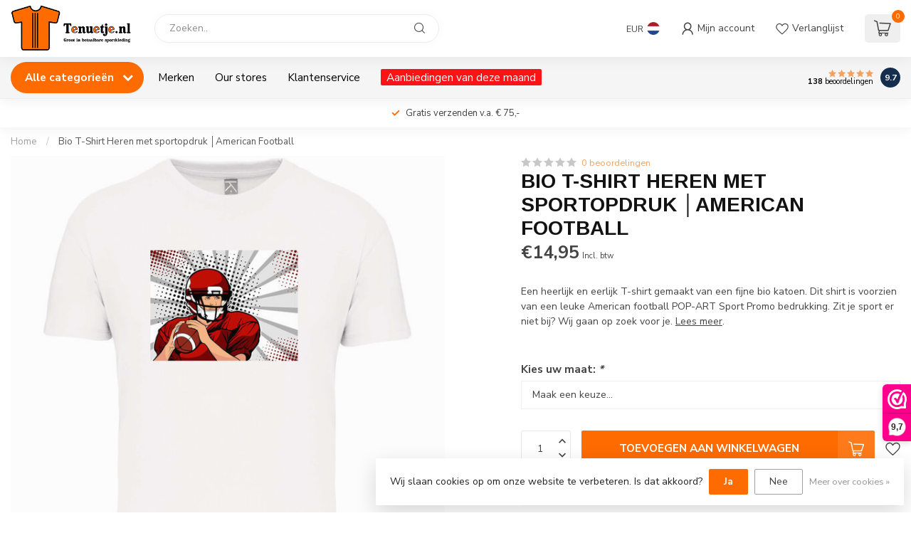

--- FILE ---
content_type: text/html;charset=utf-8
request_url: https://www.tenuetje.nl/bio-t-shirt-heren-met-sportopdruk-americ-124488454.html
body_size: 45065
content:
<!DOCTYPE html>
<html lang="nl">
  <head>
<link rel="preconnect" href="https://cdn.webshopapp.com">
<link rel="preconnect" href="https://fonts.googleapis.com">
<link rel="preconnect" href="https://fonts.gstatic.com" crossorigin>
<!--

    Theme Proxima | v1.0.0.1807202501_0_158456
    Theme designed and created by Dyvelopment - We are true e-commerce heroes!

    For custom Lightspeed eCom development or design contact us at www.dyvelopment.com

      _____                  _                                  _   
     |  __ \                | |                                | |  
     | |  | |_   ___   _____| | ___  _ __  _ __ ___   ___ _ __ | |_ 
     | |  | | | | \ \ / / _ \ |/ _ \| '_ \| '_ ` _ \ / _ \ '_ \| __|
     | |__| | |_| |\ V /  __/ | (_) | |_) | | | | | |  __/ | | | |_ 
     |_____/ \__, | \_/ \___|_|\___/| .__/|_| |_| |_|\___|_| |_|\__|
              __/ |                 | |                             
             |___/                  |_|                             
-->


<meta charset="utf-8"/>
<!-- [START] 'blocks/head.rain' -->
<!--

  (c) 2008-2025 Lightspeed Netherlands B.V.
  http://www.lightspeedhq.com
  Generated: 05-11-2025 @ 19:58:57

-->
<link rel="canonical" href="https://www.tenuetje.nl/bio-t-shirt-heren-met-sportopdruk-americ-124488454.html"/>
<link rel="alternate" href="https://www.tenuetje.nl/index.rss" type="application/rss+xml" title="Nieuwe producten"/>
<link href="https://cdn.webshopapp.com/assets/cookielaw.css?2025-02-20" rel="stylesheet" type="text/css"/>
<meta name="robots" content="noodp,noydir"/>
<meta name="google-site-verification" content="NaHd_4Sjo8KrvXxucGw4-4d89oPcnAIEwOKronyP80I"/>
<meta name="google-site-verification" content="NaHd_4Sjo8KrvXxucGw4-4d89oPcnAIEwOKronyP80I"/>
<meta property="og:url" content="https://www.tenuetje.nl/bio-t-shirt-heren-met-sportopdruk-americ-124488454.html?source=facebook"/>
<meta property="og:site_name" content="Tenuetje.nl"/>
<meta property="og:title" content="Bio T-Shirt met sportopdruk │American Football"/>
<meta property="og:description" content="Op zoek naar betaalbaar casual T-shirt met sportopdruk? Wij staan voor je klaar. <br />
 ✔ Eigen textieldrukkerij ✔ Prijsgunstig ✔bio katoen ✔ top kwaliteit"/>
<meta property="og:image" content="https://cdn.webshopapp.com/shops/158456/files/376817819/bio-t-shirt-heren-met-sportopdruk-american-footbal.jpg"/>
<!--[if lt IE 9]>
<script src="https://cdn.webshopapp.com/assets/html5shiv.js?2025-02-20"></script>
<![endif]-->
<!-- [END] 'blocks/head.rain' -->

<title>Bio T-Shirt met sportopdruk │American Football - Tenuetje.nl</title>

<meta name="dyapps-addons-enabled" content="false">
<meta name="dyapps-addons-version" content="2022081001">
<meta name="dyapps-theme-name" content="Proxima">
<meta name="dyapps-theme-editor" content="false">

<meta name="description" content="Op zoek naar betaalbaar casual T-shirt met sportopdruk? Wij staan voor je klaar. <br />
 ✔ Eigen textieldrukkerij ✔ Prijsgunstig ✔bio katoen ✔ top kwaliteit" />
<meta name="keywords" content="Bio, T-Shirt, Heren, met, sportopdruk, │American, Football, Sportkleding, teamkleding, sportkleding voor scholen, zaalvoetbalkleding, handbalkleding, basketbal kleding, jako teamkleding, givova teamkleding, Zeus teamkleding, acerbis teamkleding, Pr" />

<meta http-equiv="X-UA-Compatible" content="IE=edge">
<meta name="viewport" content="width=device-width, initial-scale=1">

<link rel="shortcut icon" href="https://cdn.webshopapp.com/shops/158456/themes/174539/v/2208200/assets/favicon.ico?20240203075115" type="image/x-icon" />
<link rel="preload" as="image" href="https://cdn.webshopapp.com/shops/158456/themes/174539/v/2208414/assets/logo.png?20240203120738">


	<link rel="preload" as="image" href="https://cdn.webshopapp.com/shops/158456/files/376817819/650x750x2/bio-t-shirt-heren-met-sportopdruk-american-footbal.jpg">

<script src="https://cdn.webshopapp.com/shops/158456/themes/174539/assets/jquery-1-12-4-min.js?2025072108325720210102171433" defer></script>
<script>if(navigator.userAgent.indexOf("MSIE ") > -1 || navigator.userAgent.indexOf("Trident/") > -1) { document.write('<script src="https://cdn.webshopapp.com/shops/158456/themes/174539/assets/intersection-observer-polyfill.js?2025072108325720210102171433">\x3C/script>') }</script>

<style>/*!
 * Bootstrap Reboot v4.6.1 (https://getbootstrap.com/)
 * Copyright 2011-2021 The Bootstrap Authors
 * Copyright 2011-2021 Twitter, Inc.
 * Licensed under MIT (https://github.com/twbs/bootstrap/blob/main/LICENSE)
 * Forked from Normalize.css, licensed MIT (https://github.com/necolas/normalize.css/blob/master/LICENSE.md)
 */*,*::before,*::after{box-sizing:border-box}html{font-family:sans-serif;line-height:1.15;-webkit-text-size-adjust:100%;-webkit-tap-highlight-color:rgba(0,0,0,0)}article,aside,figcaption,figure,footer,header,hgroup,main,nav,section{display:block}body{margin:0;font-family:-apple-system,BlinkMacSystemFont,"Segoe UI",Roboto,"Helvetica Neue",Arial,"Noto Sans","Liberation Sans",sans-serif,"Apple Color Emoji","Segoe UI Emoji","Segoe UI Symbol","Noto Color Emoji";font-size:1rem;font-weight:400;line-height:1.42857143;color:#212529;text-align:left;background-color:#fff}[tabindex="-1"]:focus:not(:focus-visible){outline:0 !important}hr{box-sizing:content-box;height:0;overflow:visible}h1,h2,h3,h4,h5,h6{margin-top:0;margin-bottom:.5rem}p{margin-top:0;margin-bottom:1rem}abbr[title],abbr[data-original-title]{text-decoration:underline;text-decoration:underline dotted;cursor:help;border-bottom:0;text-decoration-skip-ink:none}address{margin-bottom:1rem;font-style:normal;line-height:inherit}ol,ul,dl{margin-top:0;margin-bottom:1rem}ol ol,ul ul,ol ul,ul ol{margin-bottom:0}dt{font-weight:700}dd{margin-bottom:.5rem;margin-left:0}blockquote{margin:0 0 1rem}b,strong{font-weight:bolder}small{font-size:80%}sub,sup{position:relative;font-size:75%;line-height:0;vertical-align:baseline}sub{bottom:-0.25em}sup{top:-0.5em}a{color:#007bff;text-decoration:none;background-color:transparent}a:hover{color:#0056b3;text-decoration:underline}a:not([href]):not([class]){color:inherit;text-decoration:none}a:not([href]):not([class]):hover{color:inherit;text-decoration:none}pre,code,kbd,samp{font-family:SFMono-Regular,Menlo,Monaco,Consolas,"Liberation Mono","Courier New",monospace;font-size:1em}pre{margin-top:0;margin-bottom:1rem;overflow:auto;-ms-overflow-style:scrollbar}figure{margin:0 0 1rem}img{vertical-align:middle;border-style:none}svg{overflow:hidden;vertical-align:middle}table{border-collapse:collapse}caption{padding-top:.75rem;padding-bottom:.75rem;color:#6c757d;text-align:left;caption-side:bottom}th{text-align:inherit;text-align:-webkit-match-parent}label{display:inline-block;margin-bottom:.5rem}button{border-radius:0}button:focus:not(:focus-visible){outline:0}input,button,select,optgroup,textarea{margin:0;font-family:inherit;font-size:inherit;line-height:inherit}button,input{overflow:visible}button,select{text-transform:none}[role=button]{cursor:pointer}select{word-wrap:normal}button,[type=button],[type=reset],[type=submit]{-webkit-appearance:button}button:not(:disabled),[type=button]:not(:disabled),[type=reset]:not(:disabled),[type=submit]:not(:disabled){cursor:pointer}button::-moz-focus-inner,[type=button]::-moz-focus-inner,[type=reset]::-moz-focus-inner,[type=submit]::-moz-focus-inner{padding:0;border-style:none}input[type=radio],input[type=checkbox]{box-sizing:border-box;padding:0}textarea{overflow:auto;resize:vertical}fieldset{min-width:0;padding:0;margin:0;border:0}legend{display:block;width:100%;max-width:100%;padding:0;margin-bottom:.5rem;font-size:1.5rem;line-height:inherit;color:inherit;white-space:normal}progress{vertical-align:baseline}[type=number]::-webkit-inner-spin-button,[type=number]::-webkit-outer-spin-button{height:auto}[type=search]{outline-offset:-2px;-webkit-appearance:none}[type=search]::-webkit-search-decoration{-webkit-appearance:none}::-webkit-file-upload-button{font:inherit;-webkit-appearance:button}output{display:inline-block}summary{display:list-item;cursor:pointer}template{display:none}[hidden]{display:none !important}/*!
 * Bootstrap Grid v4.6.1 (https://getbootstrap.com/)
 * Copyright 2011-2021 The Bootstrap Authors
 * Copyright 2011-2021 Twitter, Inc.
 * Licensed under MIT (https://github.com/twbs/bootstrap/blob/main/LICENSE)
 */html{box-sizing:border-box;-ms-overflow-style:scrollbar}*,*::before,*::after{box-sizing:inherit}.container,.container-fluid,.container-xl,.container-lg,.container-md,.container-sm{width:100%;padding-right:15px;padding-left:15px;margin-right:auto;margin-left:auto}@media(min-width: 576px){.container-sm,.container{max-width:540px}}@media(min-width: 768px){.container-md,.container-sm,.container{max-width:720px}}@media(min-width: 992px){.container-lg,.container-md,.container-sm,.container{max-width:960px}}@media(min-width: 1200px){.container-xl,.container-lg,.container-md,.container-sm,.container{max-width:1140px}}.row{display:flex;flex-wrap:wrap;margin-right:-15px;margin-left:-15px}.no-gutters{margin-right:0;margin-left:0}.no-gutters>.col,.no-gutters>[class*=col-]{padding-right:0;padding-left:0}.col-xl,.col-xl-auto,.col-xl-12,.col-xl-11,.col-xl-10,.col-xl-9,.col-xl-8,.col-xl-7,.col-xl-6,.col-xl-5,.col-xl-4,.col-xl-3,.col-xl-2,.col-xl-1,.col-lg,.col-lg-auto,.col-lg-12,.col-lg-11,.col-lg-10,.col-lg-9,.col-lg-8,.col-lg-7,.col-lg-6,.col-lg-5,.col-lg-4,.col-lg-3,.col-lg-2,.col-lg-1,.col-md,.col-md-auto,.col-md-12,.col-md-11,.col-md-10,.col-md-9,.col-md-8,.col-md-7,.col-md-6,.col-md-5,.col-md-4,.col-md-3,.col-md-2,.col-md-1,.col-sm,.col-sm-auto,.col-sm-12,.col-sm-11,.col-sm-10,.col-sm-9,.col-sm-8,.col-sm-7,.col-sm-6,.col-sm-5,.col-sm-4,.col-sm-3,.col-sm-2,.col-sm-1,.col,.col-auto,.col-12,.col-11,.col-10,.col-9,.col-8,.col-7,.col-6,.col-5,.col-4,.col-3,.col-2,.col-1{position:relative;width:100%;padding-right:15px;padding-left:15px}.col{flex-basis:0;flex-grow:1;max-width:100%}.row-cols-1>*{flex:0 0 100%;max-width:100%}.row-cols-2>*{flex:0 0 50%;max-width:50%}.row-cols-3>*{flex:0 0 33.3333333333%;max-width:33.3333333333%}.row-cols-4>*{flex:0 0 25%;max-width:25%}.row-cols-5>*{flex:0 0 20%;max-width:20%}.row-cols-6>*{flex:0 0 16.6666666667%;max-width:16.6666666667%}.col-auto{flex:0 0 auto;width:auto;max-width:100%}.col-1{flex:0 0 8.33333333%;max-width:8.33333333%}.col-2{flex:0 0 16.66666667%;max-width:16.66666667%}.col-3{flex:0 0 25%;max-width:25%}.col-4{flex:0 0 33.33333333%;max-width:33.33333333%}.col-5{flex:0 0 41.66666667%;max-width:41.66666667%}.col-6{flex:0 0 50%;max-width:50%}.col-7{flex:0 0 58.33333333%;max-width:58.33333333%}.col-8{flex:0 0 66.66666667%;max-width:66.66666667%}.col-9{flex:0 0 75%;max-width:75%}.col-10{flex:0 0 83.33333333%;max-width:83.33333333%}.col-11{flex:0 0 91.66666667%;max-width:91.66666667%}.col-12{flex:0 0 100%;max-width:100%}.order-first{order:-1}.order-last{order:13}.order-0{order:0}.order-1{order:1}.order-2{order:2}.order-3{order:3}.order-4{order:4}.order-5{order:5}.order-6{order:6}.order-7{order:7}.order-8{order:8}.order-9{order:9}.order-10{order:10}.order-11{order:11}.order-12{order:12}.offset-1{margin-left:8.33333333%}.offset-2{margin-left:16.66666667%}.offset-3{margin-left:25%}.offset-4{margin-left:33.33333333%}.offset-5{margin-left:41.66666667%}.offset-6{margin-left:50%}.offset-7{margin-left:58.33333333%}.offset-8{margin-left:66.66666667%}.offset-9{margin-left:75%}.offset-10{margin-left:83.33333333%}.offset-11{margin-left:91.66666667%}@media(min-width: 576px){.col-sm{flex-basis:0;flex-grow:1;max-width:100%}.row-cols-sm-1>*{flex:0 0 100%;max-width:100%}.row-cols-sm-2>*{flex:0 0 50%;max-width:50%}.row-cols-sm-3>*{flex:0 0 33.3333333333%;max-width:33.3333333333%}.row-cols-sm-4>*{flex:0 0 25%;max-width:25%}.row-cols-sm-5>*{flex:0 0 20%;max-width:20%}.row-cols-sm-6>*{flex:0 0 16.6666666667%;max-width:16.6666666667%}.col-sm-auto{flex:0 0 auto;width:auto;max-width:100%}.col-sm-1{flex:0 0 8.33333333%;max-width:8.33333333%}.col-sm-2{flex:0 0 16.66666667%;max-width:16.66666667%}.col-sm-3{flex:0 0 25%;max-width:25%}.col-sm-4{flex:0 0 33.33333333%;max-width:33.33333333%}.col-sm-5{flex:0 0 41.66666667%;max-width:41.66666667%}.col-sm-6{flex:0 0 50%;max-width:50%}.col-sm-7{flex:0 0 58.33333333%;max-width:58.33333333%}.col-sm-8{flex:0 0 66.66666667%;max-width:66.66666667%}.col-sm-9{flex:0 0 75%;max-width:75%}.col-sm-10{flex:0 0 83.33333333%;max-width:83.33333333%}.col-sm-11{flex:0 0 91.66666667%;max-width:91.66666667%}.col-sm-12{flex:0 0 100%;max-width:100%}.order-sm-first{order:-1}.order-sm-last{order:13}.order-sm-0{order:0}.order-sm-1{order:1}.order-sm-2{order:2}.order-sm-3{order:3}.order-sm-4{order:4}.order-sm-5{order:5}.order-sm-6{order:6}.order-sm-7{order:7}.order-sm-8{order:8}.order-sm-9{order:9}.order-sm-10{order:10}.order-sm-11{order:11}.order-sm-12{order:12}.offset-sm-0{margin-left:0}.offset-sm-1{margin-left:8.33333333%}.offset-sm-2{margin-left:16.66666667%}.offset-sm-3{margin-left:25%}.offset-sm-4{margin-left:33.33333333%}.offset-sm-5{margin-left:41.66666667%}.offset-sm-6{margin-left:50%}.offset-sm-7{margin-left:58.33333333%}.offset-sm-8{margin-left:66.66666667%}.offset-sm-9{margin-left:75%}.offset-sm-10{margin-left:83.33333333%}.offset-sm-11{margin-left:91.66666667%}}@media(min-width: 768px){.col-md{flex-basis:0;flex-grow:1;max-width:100%}.row-cols-md-1>*{flex:0 0 100%;max-width:100%}.row-cols-md-2>*{flex:0 0 50%;max-width:50%}.row-cols-md-3>*{flex:0 0 33.3333333333%;max-width:33.3333333333%}.row-cols-md-4>*{flex:0 0 25%;max-width:25%}.row-cols-md-5>*{flex:0 0 20%;max-width:20%}.row-cols-md-6>*{flex:0 0 16.6666666667%;max-width:16.6666666667%}.col-md-auto{flex:0 0 auto;width:auto;max-width:100%}.col-md-1{flex:0 0 8.33333333%;max-width:8.33333333%}.col-md-2{flex:0 0 16.66666667%;max-width:16.66666667%}.col-md-3{flex:0 0 25%;max-width:25%}.col-md-4{flex:0 0 33.33333333%;max-width:33.33333333%}.col-md-5{flex:0 0 41.66666667%;max-width:41.66666667%}.col-md-6{flex:0 0 50%;max-width:50%}.col-md-7{flex:0 0 58.33333333%;max-width:58.33333333%}.col-md-8{flex:0 0 66.66666667%;max-width:66.66666667%}.col-md-9{flex:0 0 75%;max-width:75%}.col-md-10{flex:0 0 83.33333333%;max-width:83.33333333%}.col-md-11{flex:0 0 91.66666667%;max-width:91.66666667%}.col-md-12{flex:0 0 100%;max-width:100%}.order-md-first{order:-1}.order-md-last{order:13}.order-md-0{order:0}.order-md-1{order:1}.order-md-2{order:2}.order-md-3{order:3}.order-md-4{order:4}.order-md-5{order:5}.order-md-6{order:6}.order-md-7{order:7}.order-md-8{order:8}.order-md-9{order:9}.order-md-10{order:10}.order-md-11{order:11}.order-md-12{order:12}.offset-md-0{margin-left:0}.offset-md-1{margin-left:8.33333333%}.offset-md-2{margin-left:16.66666667%}.offset-md-3{margin-left:25%}.offset-md-4{margin-left:33.33333333%}.offset-md-5{margin-left:41.66666667%}.offset-md-6{margin-left:50%}.offset-md-7{margin-left:58.33333333%}.offset-md-8{margin-left:66.66666667%}.offset-md-9{margin-left:75%}.offset-md-10{margin-left:83.33333333%}.offset-md-11{margin-left:91.66666667%}}@media(min-width: 992px){.col-lg{flex-basis:0;flex-grow:1;max-width:100%}.row-cols-lg-1>*{flex:0 0 100%;max-width:100%}.row-cols-lg-2>*{flex:0 0 50%;max-width:50%}.row-cols-lg-3>*{flex:0 0 33.3333333333%;max-width:33.3333333333%}.row-cols-lg-4>*{flex:0 0 25%;max-width:25%}.row-cols-lg-5>*{flex:0 0 20%;max-width:20%}.row-cols-lg-6>*{flex:0 0 16.6666666667%;max-width:16.6666666667%}.col-lg-auto{flex:0 0 auto;width:auto;max-width:100%}.col-lg-1{flex:0 0 8.33333333%;max-width:8.33333333%}.col-lg-2{flex:0 0 16.66666667%;max-width:16.66666667%}.col-lg-3{flex:0 0 25%;max-width:25%}.col-lg-4{flex:0 0 33.33333333%;max-width:33.33333333%}.col-lg-5{flex:0 0 41.66666667%;max-width:41.66666667%}.col-lg-6{flex:0 0 50%;max-width:50%}.col-lg-7{flex:0 0 58.33333333%;max-width:58.33333333%}.col-lg-8{flex:0 0 66.66666667%;max-width:66.66666667%}.col-lg-9{flex:0 0 75%;max-width:75%}.col-lg-10{flex:0 0 83.33333333%;max-width:83.33333333%}.col-lg-11{flex:0 0 91.66666667%;max-width:91.66666667%}.col-lg-12{flex:0 0 100%;max-width:100%}.order-lg-first{order:-1}.order-lg-last{order:13}.order-lg-0{order:0}.order-lg-1{order:1}.order-lg-2{order:2}.order-lg-3{order:3}.order-lg-4{order:4}.order-lg-5{order:5}.order-lg-6{order:6}.order-lg-7{order:7}.order-lg-8{order:8}.order-lg-9{order:9}.order-lg-10{order:10}.order-lg-11{order:11}.order-lg-12{order:12}.offset-lg-0{margin-left:0}.offset-lg-1{margin-left:8.33333333%}.offset-lg-2{margin-left:16.66666667%}.offset-lg-3{margin-left:25%}.offset-lg-4{margin-left:33.33333333%}.offset-lg-5{margin-left:41.66666667%}.offset-lg-6{margin-left:50%}.offset-lg-7{margin-left:58.33333333%}.offset-lg-8{margin-left:66.66666667%}.offset-lg-9{margin-left:75%}.offset-lg-10{margin-left:83.33333333%}.offset-lg-11{margin-left:91.66666667%}}@media(min-width: 1200px){.col-xl{flex-basis:0;flex-grow:1;max-width:100%}.row-cols-xl-1>*{flex:0 0 100%;max-width:100%}.row-cols-xl-2>*{flex:0 0 50%;max-width:50%}.row-cols-xl-3>*{flex:0 0 33.3333333333%;max-width:33.3333333333%}.row-cols-xl-4>*{flex:0 0 25%;max-width:25%}.row-cols-xl-5>*{flex:0 0 20%;max-width:20%}.row-cols-xl-6>*{flex:0 0 16.6666666667%;max-width:16.6666666667%}.col-xl-auto{flex:0 0 auto;width:auto;max-width:100%}.col-xl-1{flex:0 0 8.33333333%;max-width:8.33333333%}.col-xl-2{flex:0 0 16.66666667%;max-width:16.66666667%}.col-xl-3{flex:0 0 25%;max-width:25%}.col-xl-4{flex:0 0 33.33333333%;max-width:33.33333333%}.col-xl-5{flex:0 0 41.66666667%;max-width:41.66666667%}.col-xl-6{flex:0 0 50%;max-width:50%}.col-xl-7{flex:0 0 58.33333333%;max-width:58.33333333%}.col-xl-8{flex:0 0 66.66666667%;max-width:66.66666667%}.col-xl-9{flex:0 0 75%;max-width:75%}.col-xl-10{flex:0 0 83.33333333%;max-width:83.33333333%}.col-xl-11{flex:0 0 91.66666667%;max-width:91.66666667%}.col-xl-12{flex:0 0 100%;max-width:100%}.order-xl-first{order:-1}.order-xl-last{order:13}.order-xl-0{order:0}.order-xl-1{order:1}.order-xl-2{order:2}.order-xl-3{order:3}.order-xl-4{order:4}.order-xl-5{order:5}.order-xl-6{order:6}.order-xl-7{order:7}.order-xl-8{order:8}.order-xl-9{order:9}.order-xl-10{order:10}.order-xl-11{order:11}.order-xl-12{order:12}.offset-xl-0{margin-left:0}.offset-xl-1{margin-left:8.33333333%}.offset-xl-2{margin-left:16.66666667%}.offset-xl-3{margin-left:25%}.offset-xl-4{margin-left:33.33333333%}.offset-xl-5{margin-left:41.66666667%}.offset-xl-6{margin-left:50%}.offset-xl-7{margin-left:58.33333333%}.offset-xl-8{margin-left:66.66666667%}.offset-xl-9{margin-left:75%}.offset-xl-10{margin-left:83.33333333%}.offset-xl-11{margin-left:91.66666667%}}.d-none{display:none !important}.d-inline{display:inline !important}.d-inline-block{display:inline-block !important}.d-block{display:block !important}.d-table{display:table !important}.d-table-row{display:table-row !important}.d-table-cell{display:table-cell !important}.d-flex{display:flex !important}.d-inline-flex{display:inline-flex !important}@media(min-width: 576px){.d-sm-none{display:none !important}.d-sm-inline{display:inline !important}.d-sm-inline-block{display:inline-block !important}.d-sm-block{display:block !important}.d-sm-table{display:table !important}.d-sm-table-row{display:table-row !important}.d-sm-table-cell{display:table-cell !important}.d-sm-flex{display:flex !important}.d-sm-inline-flex{display:inline-flex !important}}@media(min-width: 768px){.d-md-none{display:none !important}.d-md-inline{display:inline !important}.d-md-inline-block{display:inline-block !important}.d-md-block{display:block !important}.d-md-table{display:table !important}.d-md-table-row{display:table-row !important}.d-md-table-cell{display:table-cell !important}.d-md-flex{display:flex !important}.d-md-inline-flex{display:inline-flex !important}}@media(min-width: 992px){.d-lg-none{display:none !important}.d-lg-inline{display:inline !important}.d-lg-inline-block{display:inline-block !important}.d-lg-block{display:block !important}.d-lg-table{display:table !important}.d-lg-table-row{display:table-row !important}.d-lg-table-cell{display:table-cell !important}.d-lg-flex{display:flex !important}.d-lg-inline-flex{display:inline-flex !important}}@media(min-width: 1200px){.d-xl-none{display:none !important}.d-xl-inline{display:inline !important}.d-xl-inline-block{display:inline-block !important}.d-xl-block{display:block !important}.d-xl-table{display:table !important}.d-xl-table-row{display:table-row !important}.d-xl-table-cell{display:table-cell !important}.d-xl-flex{display:flex !important}.d-xl-inline-flex{display:inline-flex !important}}@media print{.d-print-none{display:none !important}.d-print-inline{display:inline !important}.d-print-inline-block{display:inline-block !important}.d-print-block{display:block !important}.d-print-table{display:table !important}.d-print-table-row{display:table-row !important}.d-print-table-cell{display:table-cell !important}.d-print-flex{display:flex !important}.d-print-inline-flex{display:inline-flex !important}}.flex-row{flex-direction:row !important}.flex-column{flex-direction:column !important}.flex-row-reverse{flex-direction:row-reverse !important}.flex-column-reverse{flex-direction:column-reverse !important}.flex-wrap{flex-wrap:wrap !important}.flex-nowrap{flex-wrap:nowrap !important}.flex-wrap-reverse{flex-wrap:wrap-reverse !important}.flex-fill{flex:1 1 auto !important}.flex-grow-0{flex-grow:0 !important}.flex-grow-1{flex-grow:1 !important}.flex-shrink-0{flex-shrink:0 !important}.flex-shrink-1{flex-shrink:1 !important}.justify-content-start{justify-content:flex-start !important}.justify-content-end{justify-content:flex-end !important}.justify-content-center{justify-content:center !important}.justify-content-between{justify-content:space-between !important}.justify-content-around{justify-content:space-around !important}.align-items-start{align-items:flex-start !important}.align-items-end{align-items:flex-end !important}.align-items-center{align-items:center !important}.align-items-baseline{align-items:baseline !important}.align-items-stretch{align-items:stretch !important}.align-content-start{align-content:flex-start !important}.align-content-end{align-content:flex-end !important}.align-content-center{align-content:center !important}.align-content-between{align-content:space-between !important}.align-content-around{align-content:space-around !important}.align-content-stretch{align-content:stretch !important}.align-self-auto{align-self:auto !important}.align-self-start{align-self:flex-start !important}.align-self-end{align-self:flex-end !important}.align-self-center{align-self:center !important}.align-self-baseline{align-self:baseline !important}.align-self-stretch{align-self:stretch !important}@media(min-width: 576px){.flex-sm-row{flex-direction:row !important}.flex-sm-column{flex-direction:column !important}.flex-sm-row-reverse{flex-direction:row-reverse !important}.flex-sm-column-reverse{flex-direction:column-reverse !important}.flex-sm-wrap{flex-wrap:wrap !important}.flex-sm-nowrap{flex-wrap:nowrap !important}.flex-sm-wrap-reverse{flex-wrap:wrap-reverse !important}.flex-sm-fill{flex:1 1 auto !important}.flex-sm-grow-0{flex-grow:0 !important}.flex-sm-grow-1{flex-grow:1 !important}.flex-sm-shrink-0{flex-shrink:0 !important}.flex-sm-shrink-1{flex-shrink:1 !important}.justify-content-sm-start{justify-content:flex-start !important}.justify-content-sm-end{justify-content:flex-end !important}.justify-content-sm-center{justify-content:center !important}.justify-content-sm-between{justify-content:space-between !important}.justify-content-sm-around{justify-content:space-around !important}.align-items-sm-start{align-items:flex-start !important}.align-items-sm-end{align-items:flex-end !important}.align-items-sm-center{align-items:center !important}.align-items-sm-baseline{align-items:baseline !important}.align-items-sm-stretch{align-items:stretch !important}.align-content-sm-start{align-content:flex-start !important}.align-content-sm-end{align-content:flex-end !important}.align-content-sm-center{align-content:center !important}.align-content-sm-between{align-content:space-between !important}.align-content-sm-around{align-content:space-around !important}.align-content-sm-stretch{align-content:stretch !important}.align-self-sm-auto{align-self:auto !important}.align-self-sm-start{align-self:flex-start !important}.align-self-sm-end{align-self:flex-end !important}.align-self-sm-center{align-self:center !important}.align-self-sm-baseline{align-self:baseline !important}.align-self-sm-stretch{align-self:stretch !important}}@media(min-width: 768px){.flex-md-row{flex-direction:row !important}.flex-md-column{flex-direction:column !important}.flex-md-row-reverse{flex-direction:row-reverse !important}.flex-md-column-reverse{flex-direction:column-reverse !important}.flex-md-wrap{flex-wrap:wrap !important}.flex-md-nowrap{flex-wrap:nowrap !important}.flex-md-wrap-reverse{flex-wrap:wrap-reverse !important}.flex-md-fill{flex:1 1 auto !important}.flex-md-grow-0{flex-grow:0 !important}.flex-md-grow-1{flex-grow:1 !important}.flex-md-shrink-0{flex-shrink:0 !important}.flex-md-shrink-1{flex-shrink:1 !important}.justify-content-md-start{justify-content:flex-start !important}.justify-content-md-end{justify-content:flex-end !important}.justify-content-md-center{justify-content:center !important}.justify-content-md-between{justify-content:space-between !important}.justify-content-md-around{justify-content:space-around !important}.align-items-md-start{align-items:flex-start !important}.align-items-md-end{align-items:flex-end !important}.align-items-md-center{align-items:center !important}.align-items-md-baseline{align-items:baseline !important}.align-items-md-stretch{align-items:stretch !important}.align-content-md-start{align-content:flex-start !important}.align-content-md-end{align-content:flex-end !important}.align-content-md-center{align-content:center !important}.align-content-md-between{align-content:space-between !important}.align-content-md-around{align-content:space-around !important}.align-content-md-stretch{align-content:stretch !important}.align-self-md-auto{align-self:auto !important}.align-self-md-start{align-self:flex-start !important}.align-self-md-end{align-self:flex-end !important}.align-self-md-center{align-self:center !important}.align-self-md-baseline{align-self:baseline !important}.align-self-md-stretch{align-self:stretch !important}}@media(min-width: 992px){.flex-lg-row{flex-direction:row !important}.flex-lg-column{flex-direction:column !important}.flex-lg-row-reverse{flex-direction:row-reverse !important}.flex-lg-column-reverse{flex-direction:column-reverse !important}.flex-lg-wrap{flex-wrap:wrap !important}.flex-lg-nowrap{flex-wrap:nowrap !important}.flex-lg-wrap-reverse{flex-wrap:wrap-reverse !important}.flex-lg-fill{flex:1 1 auto !important}.flex-lg-grow-0{flex-grow:0 !important}.flex-lg-grow-1{flex-grow:1 !important}.flex-lg-shrink-0{flex-shrink:0 !important}.flex-lg-shrink-1{flex-shrink:1 !important}.justify-content-lg-start{justify-content:flex-start !important}.justify-content-lg-end{justify-content:flex-end !important}.justify-content-lg-center{justify-content:center !important}.justify-content-lg-between{justify-content:space-between !important}.justify-content-lg-around{justify-content:space-around !important}.align-items-lg-start{align-items:flex-start !important}.align-items-lg-end{align-items:flex-end !important}.align-items-lg-center{align-items:center !important}.align-items-lg-baseline{align-items:baseline !important}.align-items-lg-stretch{align-items:stretch !important}.align-content-lg-start{align-content:flex-start !important}.align-content-lg-end{align-content:flex-end !important}.align-content-lg-center{align-content:center !important}.align-content-lg-between{align-content:space-between !important}.align-content-lg-around{align-content:space-around !important}.align-content-lg-stretch{align-content:stretch !important}.align-self-lg-auto{align-self:auto !important}.align-self-lg-start{align-self:flex-start !important}.align-self-lg-end{align-self:flex-end !important}.align-self-lg-center{align-self:center !important}.align-self-lg-baseline{align-self:baseline !important}.align-self-lg-stretch{align-self:stretch !important}}@media(min-width: 1200px){.flex-xl-row{flex-direction:row !important}.flex-xl-column{flex-direction:column !important}.flex-xl-row-reverse{flex-direction:row-reverse !important}.flex-xl-column-reverse{flex-direction:column-reverse !important}.flex-xl-wrap{flex-wrap:wrap !important}.flex-xl-nowrap{flex-wrap:nowrap !important}.flex-xl-wrap-reverse{flex-wrap:wrap-reverse !important}.flex-xl-fill{flex:1 1 auto !important}.flex-xl-grow-0{flex-grow:0 !important}.flex-xl-grow-1{flex-grow:1 !important}.flex-xl-shrink-0{flex-shrink:0 !important}.flex-xl-shrink-1{flex-shrink:1 !important}.justify-content-xl-start{justify-content:flex-start !important}.justify-content-xl-end{justify-content:flex-end !important}.justify-content-xl-center{justify-content:center !important}.justify-content-xl-between{justify-content:space-between !important}.justify-content-xl-around{justify-content:space-around !important}.align-items-xl-start{align-items:flex-start !important}.align-items-xl-end{align-items:flex-end !important}.align-items-xl-center{align-items:center !important}.align-items-xl-baseline{align-items:baseline !important}.align-items-xl-stretch{align-items:stretch !important}.align-content-xl-start{align-content:flex-start !important}.align-content-xl-end{align-content:flex-end !important}.align-content-xl-center{align-content:center !important}.align-content-xl-between{align-content:space-between !important}.align-content-xl-around{align-content:space-around !important}.align-content-xl-stretch{align-content:stretch !important}.align-self-xl-auto{align-self:auto !important}.align-self-xl-start{align-self:flex-start !important}.align-self-xl-end{align-self:flex-end !important}.align-self-xl-center{align-self:center !important}.align-self-xl-baseline{align-self:baseline !important}.align-self-xl-stretch{align-self:stretch !important}}.m-0{margin:0 !important}.mt-0,.my-0{margin-top:0 !important}.mr-0,.mx-0{margin-right:0 !important}.mb-0,.my-0{margin-bottom:0 !important}.ml-0,.mx-0{margin-left:0 !important}.m-1{margin:5px !important}.mt-1,.my-1{margin-top:5px !important}.mr-1,.mx-1{margin-right:5px !important}.mb-1,.my-1{margin-bottom:5px !important}.ml-1,.mx-1{margin-left:5px !important}.m-2{margin:10px !important}.mt-2,.my-2{margin-top:10px !important}.mr-2,.mx-2{margin-right:10px !important}.mb-2,.my-2{margin-bottom:10px !important}.ml-2,.mx-2{margin-left:10px !important}.m-3{margin:15px !important}.mt-3,.my-3{margin-top:15px !important}.mr-3,.mx-3{margin-right:15px !important}.mb-3,.my-3{margin-bottom:15px !important}.ml-3,.mx-3{margin-left:15px !important}.m-4{margin:30px !important}.mt-4,.my-4{margin-top:30px !important}.mr-4,.mx-4{margin-right:30px !important}.mb-4,.my-4{margin-bottom:30px !important}.ml-4,.mx-4{margin-left:30px !important}.m-5{margin:50px !important}.mt-5,.my-5{margin-top:50px !important}.mr-5,.mx-5{margin-right:50px !important}.mb-5,.my-5{margin-bottom:50px !important}.ml-5,.mx-5{margin-left:50px !important}.m-6{margin:80px !important}.mt-6,.my-6{margin-top:80px !important}.mr-6,.mx-6{margin-right:80px !important}.mb-6,.my-6{margin-bottom:80px !important}.ml-6,.mx-6{margin-left:80px !important}.p-0{padding:0 !important}.pt-0,.py-0{padding-top:0 !important}.pr-0,.px-0{padding-right:0 !important}.pb-0,.py-0{padding-bottom:0 !important}.pl-0,.px-0{padding-left:0 !important}.p-1{padding:5px !important}.pt-1,.py-1{padding-top:5px !important}.pr-1,.px-1{padding-right:5px !important}.pb-1,.py-1{padding-bottom:5px !important}.pl-1,.px-1{padding-left:5px !important}.p-2{padding:10px !important}.pt-2,.py-2{padding-top:10px !important}.pr-2,.px-2{padding-right:10px !important}.pb-2,.py-2{padding-bottom:10px !important}.pl-2,.px-2{padding-left:10px !important}.p-3{padding:15px !important}.pt-3,.py-3{padding-top:15px !important}.pr-3,.px-3{padding-right:15px !important}.pb-3,.py-3{padding-bottom:15px !important}.pl-3,.px-3{padding-left:15px !important}.p-4{padding:30px !important}.pt-4,.py-4{padding-top:30px !important}.pr-4,.px-4{padding-right:30px !important}.pb-4,.py-4{padding-bottom:30px !important}.pl-4,.px-4{padding-left:30px !important}.p-5{padding:50px !important}.pt-5,.py-5{padding-top:50px !important}.pr-5,.px-5{padding-right:50px !important}.pb-5,.py-5{padding-bottom:50px !important}.pl-5,.px-5{padding-left:50px !important}.p-6{padding:80px !important}.pt-6,.py-6{padding-top:80px !important}.pr-6,.px-6{padding-right:80px !important}.pb-6,.py-6{padding-bottom:80px !important}.pl-6,.px-6{padding-left:80px !important}.m-n1{margin:-5px !important}.mt-n1,.my-n1{margin-top:-5px !important}.mr-n1,.mx-n1{margin-right:-5px !important}.mb-n1,.my-n1{margin-bottom:-5px !important}.ml-n1,.mx-n1{margin-left:-5px !important}.m-n2{margin:-10px !important}.mt-n2,.my-n2{margin-top:-10px !important}.mr-n2,.mx-n2{margin-right:-10px !important}.mb-n2,.my-n2{margin-bottom:-10px !important}.ml-n2,.mx-n2{margin-left:-10px !important}.m-n3{margin:-15px !important}.mt-n3,.my-n3{margin-top:-15px !important}.mr-n3,.mx-n3{margin-right:-15px !important}.mb-n3,.my-n3{margin-bottom:-15px !important}.ml-n3,.mx-n3{margin-left:-15px !important}.m-n4{margin:-30px !important}.mt-n4,.my-n4{margin-top:-30px !important}.mr-n4,.mx-n4{margin-right:-30px !important}.mb-n4,.my-n4{margin-bottom:-30px !important}.ml-n4,.mx-n4{margin-left:-30px !important}.m-n5{margin:-50px !important}.mt-n5,.my-n5{margin-top:-50px !important}.mr-n5,.mx-n5{margin-right:-50px !important}.mb-n5,.my-n5{margin-bottom:-50px !important}.ml-n5,.mx-n5{margin-left:-50px !important}.m-n6{margin:-80px !important}.mt-n6,.my-n6{margin-top:-80px !important}.mr-n6,.mx-n6{margin-right:-80px !important}.mb-n6,.my-n6{margin-bottom:-80px !important}.ml-n6,.mx-n6{margin-left:-80px !important}.m-auto{margin:auto !important}.mt-auto,.my-auto{margin-top:auto !important}.mr-auto,.mx-auto{margin-right:auto !important}.mb-auto,.my-auto{margin-bottom:auto !important}.ml-auto,.mx-auto{margin-left:auto !important}@media(min-width: 576px){.m-sm-0{margin:0 !important}.mt-sm-0,.my-sm-0{margin-top:0 !important}.mr-sm-0,.mx-sm-0{margin-right:0 !important}.mb-sm-0,.my-sm-0{margin-bottom:0 !important}.ml-sm-0,.mx-sm-0{margin-left:0 !important}.m-sm-1{margin:5px !important}.mt-sm-1,.my-sm-1{margin-top:5px !important}.mr-sm-1,.mx-sm-1{margin-right:5px !important}.mb-sm-1,.my-sm-1{margin-bottom:5px !important}.ml-sm-1,.mx-sm-1{margin-left:5px !important}.m-sm-2{margin:10px !important}.mt-sm-2,.my-sm-2{margin-top:10px !important}.mr-sm-2,.mx-sm-2{margin-right:10px !important}.mb-sm-2,.my-sm-2{margin-bottom:10px !important}.ml-sm-2,.mx-sm-2{margin-left:10px !important}.m-sm-3{margin:15px !important}.mt-sm-3,.my-sm-3{margin-top:15px !important}.mr-sm-3,.mx-sm-3{margin-right:15px !important}.mb-sm-3,.my-sm-3{margin-bottom:15px !important}.ml-sm-3,.mx-sm-3{margin-left:15px !important}.m-sm-4{margin:30px !important}.mt-sm-4,.my-sm-4{margin-top:30px !important}.mr-sm-4,.mx-sm-4{margin-right:30px !important}.mb-sm-4,.my-sm-4{margin-bottom:30px !important}.ml-sm-4,.mx-sm-4{margin-left:30px !important}.m-sm-5{margin:50px !important}.mt-sm-5,.my-sm-5{margin-top:50px !important}.mr-sm-5,.mx-sm-5{margin-right:50px !important}.mb-sm-5,.my-sm-5{margin-bottom:50px !important}.ml-sm-5,.mx-sm-5{margin-left:50px !important}.m-sm-6{margin:80px !important}.mt-sm-6,.my-sm-6{margin-top:80px !important}.mr-sm-6,.mx-sm-6{margin-right:80px !important}.mb-sm-6,.my-sm-6{margin-bottom:80px !important}.ml-sm-6,.mx-sm-6{margin-left:80px !important}.p-sm-0{padding:0 !important}.pt-sm-0,.py-sm-0{padding-top:0 !important}.pr-sm-0,.px-sm-0{padding-right:0 !important}.pb-sm-0,.py-sm-0{padding-bottom:0 !important}.pl-sm-0,.px-sm-0{padding-left:0 !important}.p-sm-1{padding:5px !important}.pt-sm-1,.py-sm-1{padding-top:5px !important}.pr-sm-1,.px-sm-1{padding-right:5px !important}.pb-sm-1,.py-sm-1{padding-bottom:5px !important}.pl-sm-1,.px-sm-1{padding-left:5px !important}.p-sm-2{padding:10px !important}.pt-sm-2,.py-sm-2{padding-top:10px !important}.pr-sm-2,.px-sm-2{padding-right:10px !important}.pb-sm-2,.py-sm-2{padding-bottom:10px !important}.pl-sm-2,.px-sm-2{padding-left:10px !important}.p-sm-3{padding:15px !important}.pt-sm-3,.py-sm-3{padding-top:15px !important}.pr-sm-3,.px-sm-3{padding-right:15px !important}.pb-sm-3,.py-sm-3{padding-bottom:15px !important}.pl-sm-3,.px-sm-3{padding-left:15px !important}.p-sm-4{padding:30px !important}.pt-sm-4,.py-sm-4{padding-top:30px !important}.pr-sm-4,.px-sm-4{padding-right:30px !important}.pb-sm-4,.py-sm-4{padding-bottom:30px !important}.pl-sm-4,.px-sm-4{padding-left:30px !important}.p-sm-5{padding:50px !important}.pt-sm-5,.py-sm-5{padding-top:50px !important}.pr-sm-5,.px-sm-5{padding-right:50px !important}.pb-sm-5,.py-sm-5{padding-bottom:50px !important}.pl-sm-5,.px-sm-5{padding-left:50px !important}.p-sm-6{padding:80px !important}.pt-sm-6,.py-sm-6{padding-top:80px !important}.pr-sm-6,.px-sm-6{padding-right:80px !important}.pb-sm-6,.py-sm-6{padding-bottom:80px !important}.pl-sm-6,.px-sm-6{padding-left:80px !important}.m-sm-n1{margin:-5px !important}.mt-sm-n1,.my-sm-n1{margin-top:-5px !important}.mr-sm-n1,.mx-sm-n1{margin-right:-5px !important}.mb-sm-n1,.my-sm-n1{margin-bottom:-5px !important}.ml-sm-n1,.mx-sm-n1{margin-left:-5px !important}.m-sm-n2{margin:-10px !important}.mt-sm-n2,.my-sm-n2{margin-top:-10px !important}.mr-sm-n2,.mx-sm-n2{margin-right:-10px !important}.mb-sm-n2,.my-sm-n2{margin-bottom:-10px !important}.ml-sm-n2,.mx-sm-n2{margin-left:-10px !important}.m-sm-n3{margin:-15px !important}.mt-sm-n3,.my-sm-n3{margin-top:-15px !important}.mr-sm-n3,.mx-sm-n3{margin-right:-15px !important}.mb-sm-n3,.my-sm-n3{margin-bottom:-15px !important}.ml-sm-n3,.mx-sm-n3{margin-left:-15px !important}.m-sm-n4{margin:-30px !important}.mt-sm-n4,.my-sm-n4{margin-top:-30px !important}.mr-sm-n4,.mx-sm-n4{margin-right:-30px !important}.mb-sm-n4,.my-sm-n4{margin-bottom:-30px !important}.ml-sm-n4,.mx-sm-n4{margin-left:-30px !important}.m-sm-n5{margin:-50px !important}.mt-sm-n5,.my-sm-n5{margin-top:-50px !important}.mr-sm-n5,.mx-sm-n5{margin-right:-50px !important}.mb-sm-n5,.my-sm-n5{margin-bottom:-50px !important}.ml-sm-n5,.mx-sm-n5{margin-left:-50px !important}.m-sm-n6{margin:-80px !important}.mt-sm-n6,.my-sm-n6{margin-top:-80px !important}.mr-sm-n6,.mx-sm-n6{margin-right:-80px !important}.mb-sm-n6,.my-sm-n6{margin-bottom:-80px !important}.ml-sm-n6,.mx-sm-n6{margin-left:-80px !important}.m-sm-auto{margin:auto !important}.mt-sm-auto,.my-sm-auto{margin-top:auto !important}.mr-sm-auto,.mx-sm-auto{margin-right:auto !important}.mb-sm-auto,.my-sm-auto{margin-bottom:auto !important}.ml-sm-auto,.mx-sm-auto{margin-left:auto !important}}@media(min-width: 768px){.m-md-0{margin:0 !important}.mt-md-0,.my-md-0{margin-top:0 !important}.mr-md-0,.mx-md-0{margin-right:0 !important}.mb-md-0,.my-md-0{margin-bottom:0 !important}.ml-md-0,.mx-md-0{margin-left:0 !important}.m-md-1{margin:5px !important}.mt-md-1,.my-md-1{margin-top:5px !important}.mr-md-1,.mx-md-1{margin-right:5px !important}.mb-md-1,.my-md-1{margin-bottom:5px !important}.ml-md-1,.mx-md-1{margin-left:5px !important}.m-md-2{margin:10px !important}.mt-md-2,.my-md-2{margin-top:10px !important}.mr-md-2,.mx-md-2{margin-right:10px !important}.mb-md-2,.my-md-2{margin-bottom:10px !important}.ml-md-2,.mx-md-2{margin-left:10px !important}.m-md-3{margin:15px !important}.mt-md-3,.my-md-3{margin-top:15px !important}.mr-md-3,.mx-md-3{margin-right:15px !important}.mb-md-3,.my-md-3{margin-bottom:15px !important}.ml-md-3,.mx-md-3{margin-left:15px !important}.m-md-4{margin:30px !important}.mt-md-4,.my-md-4{margin-top:30px !important}.mr-md-4,.mx-md-4{margin-right:30px !important}.mb-md-4,.my-md-4{margin-bottom:30px !important}.ml-md-4,.mx-md-4{margin-left:30px !important}.m-md-5{margin:50px !important}.mt-md-5,.my-md-5{margin-top:50px !important}.mr-md-5,.mx-md-5{margin-right:50px !important}.mb-md-5,.my-md-5{margin-bottom:50px !important}.ml-md-5,.mx-md-5{margin-left:50px !important}.m-md-6{margin:80px !important}.mt-md-6,.my-md-6{margin-top:80px !important}.mr-md-6,.mx-md-6{margin-right:80px !important}.mb-md-6,.my-md-6{margin-bottom:80px !important}.ml-md-6,.mx-md-6{margin-left:80px !important}.p-md-0{padding:0 !important}.pt-md-0,.py-md-0{padding-top:0 !important}.pr-md-0,.px-md-0{padding-right:0 !important}.pb-md-0,.py-md-0{padding-bottom:0 !important}.pl-md-0,.px-md-0{padding-left:0 !important}.p-md-1{padding:5px !important}.pt-md-1,.py-md-1{padding-top:5px !important}.pr-md-1,.px-md-1{padding-right:5px !important}.pb-md-1,.py-md-1{padding-bottom:5px !important}.pl-md-1,.px-md-1{padding-left:5px !important}.p-md-2{padding:10px !important}.pt-md-2,.py-md-2{padding-top:10px !important}.pr-md-2,.px-md-2{padding-right:10px !important}.pb-md-2,.py-md-2{padding-bottom:10px !important}.pl-md-2,.px-md-2{padding-left:10px !important}.p-md-3{padding:15px !important}.pt-md-3,.py-md-3{padding-top:15px !important}.pr-md-3,.px-md-3{padding-right:15px !important}.pb-md-3,.py-md-3{padding-bottom:15px !important}.pl-md-3,.px-md-3{padding-left:15px !important}.p-md-4{padding:30px !important}.pt-md-4,.py-md-4{padding-top:30px !important}.pr-md-4,.px-md-4{padding-right:30px !important}.pb-md-4,.py-md-4{padding-bottom:30px !important}.pl-md-4,.px-md-4{padding-left:30px !important}.p-md-5{padding:50px !important}.pt-md-5,.py-md-5{padding-top:50px !important}.pr-md-5,.px-md-5{padding-right:50px !important}.pb-md-5,.py-md-5{padding-bottom:50px !important}.pl-md-5,.px-md-5{padding-left:50px !important}.p-md-6{padding:80px !important}.pt-md-6,.py-md-6{padding-top:80px !important}.pr-md-6,.px-md-6{padding-right:80px !important}.pb-md-6,.py-md-6{padding-bottom:80px !important}.pl-md-6,.px-md-6{padding-left:80px !important}.m-md-n1{margin:-5px !important}.mt-md-n1,.my-md-n1{margin-top:-5px !important}.mr-md-n1,.mx-md-n1{margin-right:-5px !important}.mb-md-n1,.my-md-n1{margin-bottom:-5px !important}.ml-md-n1,.mx-md-n1{margin-left:-5px !important}.m-md-n2{margin:-10px !important}.mt-md-n2,.my-md-n2{margin-top:-10px !important}.mr-md-n2,.mx-md-n2{margin-right:-10px !important}.mb-md-n2,.my-md-n2{margin-bottom:-10px !important}.ml-md-n2,.mx-md-n2{margin-left:-10px !important}.m-md-n3{margin:-15px !important}.mt-md-n3,.my-md-n3{margin-top:-15px !important}.mr-md-n3,.mx-md-n3{margin-right:-15px !important}.mb-md-n3,.my-md-n3{margin-bottom:-15px !important}.ml-md-n3,.mx-md-n3{margin-left:-15px !important}.m-md-n4{margin:-30px !important}.mt-md-n4,.my-md-n4{margin-top:-30px !important}.mr-md-n4,.mx-md-n4{margin-right:-30px !important}.mb-md-n4,.my-md-n4{margin-bottom:-30px !important}.ml-md-n4,.mx-md-n4{margin-left:-30px !important}.m-md-n5{margin:-50px !important}.mt-md-n5,.my-md-n5{margin-top:-50px !important}.mr-md-n5,.mx-md-n5{margin-right:-50px !important}.mb-md-n5,.my-md-n5{margin-bottom:-50px !important}.ml-md-n5,.mx-md-n5{margin-left:-50px !important}.m-md-n6{margin:-80px !important}.mt-md-n6,.my-md-n6{margin-top:-80px !important}.mr-md-n6,.mx-md-n6{margin-right:-80px !important}.mb-md-n6,.my-md-n6{margin-bottom:-80px !important}.ml-md-n6,.mx-md-n6{margin-left:-80px !important}.m-md-auto{margin:auto !important}.mt-md-auto,.my-md-auto{margin-top:auto !important}.mr-md-auto,.mx-md-auto{margin-right:auto !important}.mb-md-auto,.my-md-auto{margin-bottom:auto !important}.ml-md-auto,.mx-md-auto{margin-left:auto !important}}@media(min-width: 992px){.m-lg-0{margin:0 !important}.mt-lg-0,.my-lg-0{margin-top:0 !important}.mr-lg-0,.mx-lg-0{margin-right:0 !important}.mb-lg-0,.my-lg-0{margin-bottom:0 !important}.ml-lg-0,.mx-lg-0{margin-left:0 !important}.m-lg-1{margin:5px !important}.mt-lg-1,.my-lg-1{margin-top:5px !important}.mr-lg-1,.mx-lg-1{margin-right:5px !important}.mb-lg-1,.my-lg-1{margin-bottom:5px !important}.ml-lg-1,.mx-lg-1{margin-left:5px !important}.m-lg-2{margin:10px !important}.mt-lg-2,.my-lg-2{margin-top:10px !important}.mr-lg-2,.mx-lg-2{margin-right:10px !important}.mb-lg-2,.my-lg-2{margin-bottom:10px !important}.ml-lg-2,.mx-lg-2{margin-left:10px !important}.m-lg-3{margin:15px !important}.mt-lg-3,.my-lg-3{margin-top:15px !important}.mr-lg-3,.mx-lg-3{margin-right:15px !important}.mb-lg-3,.my-lg-3{margin-bottom:15px !important}.ml-lg-3,.mx-lg-3{margin-left:15px !important}.m-lg-4{margin:30px !important}.mt-lg-4,.my-lg-4{margin-top:30px !important}.mr-lg-4,.mx-lg-4{margin-right:30px !important}.mb-lg-4,.my-lg-4{margin-bottom:30px !important}.ml-lg-4,.mx-lg-4{margin-left:30px !important}.m-lg-5{margin:50px !important}.mt-lg-5,.my-lg-5{margin-top:50px !important}.mr-lg-5,.mx-lg-5{margin-right:50px !important}.mb-lg-5,.my-lg-5{margin-bottom:50px !important}.ml-lg-5,.mx-lg-5{margin-left:50px !important}.m-lg-6{margin:80px !important}.mt-lg-6,.my-lg-6{margin-top:80px !important}.mr-lg-6,.mx-lg-6{margin-right:80px !important}.mb-lg-6,.my-lg-6{margin-bottom:80px !important}.ml-lg-6,.mx-lg-6{margin-left:80px !important}.p-lg-0{padding:0 !important}.pt-lg-0,.py-lg-0{padding-top:0 !important}.pr-lg-0,.px-lg-0{padding-right:0 !important}.pb-lg-0,.py-lg-0{padding-bottom:0 !important}.pl-lg-0,.px-lg-0{padding-left:0 !important}.p-lg-1{padding:5px !important}.pt-lg-1,.py-lg-1{padding-top:5px !important}.pr-lg-1,.px-lg-1{padding-right:5px !important}.pb-lg-1,.py-lg-1{padding-bottom:5px !important}.pl-lg-1,.px-lg-1{padding-left:5px !important}.p-lg-2{padding:10px !important}.pt-lg-2,.py-lg-2{padding-top:10px !important}.pr-lg-2,.px-lg-2{padding-right:10px !important}.pb-lg-2,.py-lg-2{padding-bottom:10px !important}.pl-lg-2,.px-lg-2{padding-left:10px !important}.p-lg-3{padding:15px !important}.pt-lg-3,.py-lg-3{padding-top:15px !important}.pr-lg-3,.px-lg-3{padding-right:15px !important}.pb-lg-3,.py-lg-3{padding-bottom:15px !important}.pl-lg-3,.px-lg-3{padding-left:15px !important}.p-lg-4{padding:30px !important}.pt-lg-4,.py-lg-4{padding-top:30px !important}.pr-lg-4,.px-lg-4{padding-right:30px !important}.pb-lg-4,.py-lg-4{padding-bottom:30px !important}.pl-lg-4,.px-lg-4{padding-left:30px !important}.p-lg-5{padding:50px !important}.pt-lg-5,.py-lg-5{padding-top:50px !important}.pr-lg-5,.px-lg-5{padding-right:50px !important}.pb-lg-5,.py-lg-5{padding-bottom:50px !important}.pl-lg-5,.px-lg-5{padding-left:50px !important}.p-lg-6{padding:80px !important}.pt-lg-6,.py-lg-6{padding-top:80px !important}.pr-lg-6,.px-lg-6{padding-right:80px !important}.pb-lg-6,.py-lg-6{padding-bottom:80px !important}.pl-lg-6,.px-lg-6{padding-left:80px !important}.m-lg-n1{margin:-5px !important}.mt-lg-n1,.my-lg-n1{margin-top:-5px !important}.mr-lg-n1,.mx-lg-n1{margin-right:-5px !important}.mb-lg-n1,.my-lg-n1{margin-bottom:-5px !important}.ml-lg-n1,.mx-lg-n1{margin-left:-5px !important}.m-lg-n2{margin:-10px !important}.mt-lg-n2,.my-lg-n2{margin-top:-10px !important}.mr-lg-n2,.mx-lg-n2{margin-right:-10px !important}.mb-lg-n2,.my-lg-n2{margin-bottom:-10px !important}.ml-lg-n2,.mx-lg-n2{margin-left:-10px !important}.m-lg-n3{margin:-15px !important}.mt-lg-n3,.my-lg-n3{margin-top:-15px !important}.mr-lg-n3,.mx-lg-n3{margin-right:-15px !important}.mb-lg-n3,.my-lg-n3{margin-bottom:-15px !important}.ml-lg-n3,.mx-lg-n3{margin-left:-15px !important}.m-lg-n4{margin:-30px !important}.mt-lg-n4,.my-lg-n4{margin-top:-30px !important}.mr-lg-n4,.mx-lg-n4{margin-right:-30px !important}.mb-lg-n4,.my-lg-n4{margin-bottom:-30px !important}.ml-lg-n4,.mx-lg-n4{margin-left:-30px !important}.m-lg-n5{margin:-50px !important}.mt-lg-n5,.my-lg-n5{margin-top:-50px !important}.mr-lg-n5,.mx-lg-n5{margin-right:-50px !important}.mb-lg-n5,.my-lg-n5{margin-bottom:-50px !important}.ml-lg-n5,.mx-lg-n5{margin-left:-50px !important}.m-lg-n6{margin:-80px !important}.mt-lg-n6,.my-lg-n6{margin-top:-80px !important}.mr-lg-n6,.mx-lg-n6{margin-right:-80px !important}.mb-lg-n6,.my-lg-n6{margin-bottom:-80px !important}.ml-lg-n6,.mx-lg-n6{margin-left:-80px !important}.m-lg-auto{margin:auto !important}.mt-lg-auto,.my-lg-auto{margin-top:auto !important}.mr-lg-auto,.mx-lg-auto{margin-right:auto !important}.mb-lg-auto,.my-lg-auto{margin-bottom:auto !important}.ml-lg-auto,.mx-lg-auto{margin-left:auto !important}}@media(min-width: 1200px){.m-xl-0{margin:0 !important}.mt-xl-0,.my-xl-0{margin-top:0 !important}.mr-xl-0,.mx-xl-0{margin-right:0 !important}.mb-xl-0,.my-xl-0{margin-bottom:0 !important}.ml-xl-0,.mx-xl-0{margin-left:0 !important}.m-xl-1{margin:5px !important}.mt-xl-1,.my-xl-1{margin-top:5px !important}.mr-xl-1,.mx-xl-1{margin-right:5px !important}.mb-xl-1,.my-xl-1{margin-bottom:5px !important}.ml-xl-1,.mx-xl-1{margin-left:5px !important}.m-xl-2{margin:10px !important}.mt-xl-2,.my-xl-2{margin-top:10px !important}.mr-xl-2,.mx-xl-2{margin-right:10px !important}.mb-xl-2,.my-xl-2{margin-bottom:10px !important}.ml-xl-2,.mx-xl-2{margin-left:10px !important}.m-xl-3{margin:15px !important}.mt-xl-3,.my-xl-3{margin-top:15px !important}.mr-xl-3,.mx-xl-3{margin-right:15px !important}.mb-xl-3,.my-xl-3{margin-bottom:15px !important}.ml-xl-3,.mx-xl-3{margin-left:15px !important}.m-xl-4{margin:30px !important}.mt-xl-4,.my-xl-4{margin-top:30px !important}.mr-xl-4,.mx-xl-4{margin-right:30px !important}.mb-xl-4,.my-xl-4{margin-bottom:30px !important}.ml-xl-4,.mx-xl-4{margin-left:30px !important}.m-xl-5{margin:50px !important}.mt-xl-5,.my-xl-5{margin-top:50px !important}.mr-xl-5,.mx-xl-5{margin-right:50px !important}.mb-xl-5,.my-xl-5{margin-bottom:50px !important}.ml-xl-5,.mx-xl-5{margin-left:50px !important}.m-xl-6{margin:80px !important}.mt-xl-6,.my-xl-6{margin-top:80px !important}.mr-xl-6,.mx-xl-6{margin-right:80px !important}.mb-xl-6,.my-xl-6{margin-bottom:80px !important}.ml-xl-6,.mx-xl-6{margin-left:80px !important}.p-xl-0{padding:0 !important}.pt-xl-0,.py-xl-0{padding-top:0 !important}.pr-xl-0,.px-xl-0{padding-right:0 !important}.pb-xl-0,.py-xl-0{padding-bottom:0 !important}.pl-xl-0,.px-xl-0{padding-left:0 !important}.p-xl-1{padding:5px !important}.pt-xl-1,.py-xl-1{padding-top:5px !important}.pr-xl-1,.px-xl-1{padding-right:5px !important}.pb-xl-1,.py-xl-1{padding-bottom:5px !important}.pl-xl-1,.px-xl-1{padding-left:5px !important}.p-xl-2{padding:10px !important}.pt-xl-2,.py-xl-2{padding-top:10px !important}.pr-xl-2,.px-xl-2{padding-right:10px !important}.pb-xl-2,.py-xl-2{padding-bottom:10px !important}.pl-xl-2,.px-xl-2{padding-left:10px !important}.p-xl-3{padding:15px !important}.pt-xl-3,.py-xl-3{padding-top:15px !important}.pr-xl-3,.px-xl-3{padding-right:15px !important}.pb-xl-3,.py-xl-3{padding-bottom:15px !important}.pl-xl-3,.px-xl-3{padding-left:15px !important}.p-xl-4{padding:30px !important}.pt-xl-4,.py-xl-4{padding-top:30px !important}.pr-xl-4,.px-xl-4{padding-right:30px !important}.pb-xl-4,.py-xl-4{padding-bottom:30px !important}.pl-xl-4,.px-xl-4{padding-left:30px !important}.p-xl-5{padding:50px !important}.pt-xl-5,.py-xl-5{padding-top:50px !important}.pr-xl-5,.px-xl-5{padding-right:50px !important}.pb-xl-5,.py-xl-5{padding-bottom:50px !important}.pl-xl-5,.px-xl-5{padding-left:50px !important}.p-xl-6{padding:80px !important}.pt-xl-6,.py-xl-6{padding-top:80px !important}.pr-xl-6,.px-xl-6{padding-right:80px !important}.pb-xl-6,.py-xl-6{padding-bottom:80px !important}.pl-xl-6,.px-xl-6{padding-left:80px !important}.m-xl-n1{margin:-5px !important}.mt-xl-n1,.my-xl-n1{margin-top:-5px !important}.mr-xl-n1,.mx-xl-n1{margin-right:-5px !important}.mb-xl-n1,.my-xl-n1{margin-bottom:-5px !important}.ml-xl-n1,.mx-xl-n1{margin-left:-5px !important}.m-xl-n2{margin:-10px !important}.mt-xl-n2,.my-xl-n2{margin-top:-10px !important}.mr-xl-n2,.mx-xl-n2{margin-right:-10px !important}.mb-xl-n2,.my-xl-n2{margin-bottom:-10px !important}.ml-xl-n2,.mx-xl-n2{margin-left:-10px !important}.m-xl-n3{margin:-15px !important}.mt-xl-n3,.my-xl-n3{margin-top:-15px !important}.mr-xl-n3,.mx-xl-n3{margin-right:-15px !important}.mb-xl-n3,.my-xl-n3{margin-bottom:-15px !important}.ml-xl-n3,.mx-xl-n3{margin-left:-15px !important}.m-xl-n4{margin:-30px !important}.mt-xl-n4,.my-xl-n4{margin-top:-30px !important}.mr-xl-n4,.mx-xl-n4{margin-right:-30px !important}.mb-xl-n4,.my-xl-n4{margin-bottom:-30px !important}.ml-xl-n4,.mx-xl-n4{margin-left:-30px !important}.m-xl-n5{margin:-50px !important}.mt-xl-n5,.my-xl-n5{margin-top:-50px !important}.mr-xl-n5,.mx-xl-n5{margin-right:-50px !important}.mb-xl-n5,.my-xl-n5{margin-bottom:-50px !important}.ml-xl-n5,.mx-xl-n5{margin-left:-50px !important}.m-xl-n6{margin:-80px !important}.mt-xl-n6,.my-xl-n6{margin-top:-80px !important}.mr-xl-n6,.mx-xl-n6{margin-right:-80px !important}.mb-xl-n6,.my-xl-n6{margin-bottom:-80px !important}.ml-xl-n6,.mx-xl-n6{margin-left:-80px !important}.m-xl-auto{margin:auto !important}.mt-xl-auto,.my-xl-auto{margin-top:auto !important}.mr-xl-auto,.mx-xl-auto{margin-right:auto !important}.mb-xl-auto,.my-xl-auto{margin-bottom:auto !important}.ml-xl-auto,.mx-xl-auto{margin-left:auto !important}}@media(min-width: 1300px){.container{max-width:1350px}}</style>


<!-- <link rel="preload" href="https://cdn.webshopapp.com/shops/158456/themes/174539/assets/style.css?2025072108325720210102171433" as="style">-->
<link rel="stylesheet" href="https://cdn.webshopapp.com/shops/158456/themes/174539/assets/style.css?2025072108325720210102171433" />
<!-- <link rel="preload" href="https://cdn.webshopapp.com/shops/158456/themes/174539/assets/style.css?2025072108325720210102171433" as="style" onload="this.onload=null;this.rel='stylesheet'"> -->

<link rel="preload" href="https://fonts.googleapis.com/css?family=Nunito%20Sans:400,300,700%7CArimo:300,400,700&amp;display=fallback" as="style">
<link href="https://fonts.googleapis.com/css?family=Nunito%20Sans:400,300,700%7CArimo:300,400,700&amp;display=fallback" rel="stylesheet">



<style>
@font-face {
  font-family: 'proxima-icons';
  src:
    url(https://cdn.webshopapp.com/shops/158456/themes/174539/assets/proxima-icons.ttf?2025072108325720210102171433) format('truetype'),
    url(https://cdn.webshopapp.com/shops/158456/themes/174539/assets/proxima-icons.woff?2025072108325720210102171433) format('woff'),
    url(https://cdn.webshopapp.com/shops/158456/themes/174539/assets/proxima-icons.svg?2025072108325720210102171433#proxima-icons) format('svg');
  font-weight: normal;
  font-style: normal;
  font-display: block;
}
</style>
<link rel="preload" href="https://cdn.webshopapp.com/shops/158456/themes/174539/assets/settings.css?2025072108325720210102171433" as="style">
<link rel="preload" href="https://cdn.webshopapp.com/shops/158456/themes/174539/assets/custom.css?2025072108325720210102171433" as="style">
<link rel="stylesheet" href="https://cdn.webshopapp.com/shops/158456/themes/174539/assets/settings.css?2025072108325720210102171433" />
<link rel="stylesheet" href="https://cdn.webshopapp.com/shops/158456/themes/174539/assets/custom.css?2025072108325720210102171433" />

<!-- <link rel="preload" href="https://cdn.webshopapp.com/shops/158456/themes/174539/assets/settings.css?2025072108325720210102171433" as="style" onload="this.onload=null;this.rel='stylesheet'">
<link rel="preload" href="https://cdn.webshopapp.com/shops/158456/themes/174539/assets/custom.css?2025072108325720210102171433" as="style" onload="this.onload=null;this.rel='stylesheet'"> -->

		<link rel="preload" href="https://cdn.webshopapp.com/shops/158456/themes/174539/assets/fancybox-3-5-7-min.css?2025072108325720210102171433" as="style" onload="this.onload=null;this.rel='stylesheet'">


<script>
  window.theme = {
    isDemoShop: false,
    language: 'nl',
    template: 'pages/product.rain',
    pageData: {},
    dyApps: {
      version: 20220101
    }
  };

</script>


	
    <!-- Global site tag (gtag.js) - Google Analytics -->
    <script async src="https://www.googletagmanager.com/gtag/js?id=G-325357977"></script>
    <script>
      window.dataLayer = window.dataLayer || [];
      function gtag() {dataLayer.push(arguments);}
      gtag('js', new Date());
      gtag('config', 'G-325357977');

          </script>

	

<script type="text/javascript" src="https://cdn.webshopapp.com/shops/158456/themes/174539/assets/swiper-453-min.js?2025072108325720210102171433" defer></script>
<script type="text/javascript" src="https://cdn.webshopapp.com/shops/158456/themes/174539/assets/global.js?2025072108325720210102171433" defer></script>  </head>
  <body class="layout-custom usp-carousel-pos-bottom">
    
    <div id="mobile-nav-holder" class="fancy-box from-left overflow-hidden p-0">
    	<div id="mobile-nav-header" class="p-3 border-bottom-gray gray-border-bottom">
        <div class="flex-grow-1 font-headings fz-160">Menu</div>
        <div id="mobile-lang-switcher" class="d-flex align-items-center mr-3 lh-1">
          <span class="flag-icon flag-icon-nl mr-1"></span> <span class="">EUR</span>
        </div>
        <i class="icon-x-l close-fancy"></i>
      </div>
      <div id="mobile-nav-content"></div>
    </div>
    
    <header id="header" class="usp-carousel-pos-bottom">
<!--
originalUspCarouselPosition = bottom
uspCarouselPosition = bottom
      amountOfSubheaderFeatures = 4
      uspsInSubheader = false
      uspsInSubheader = true -->
<div id="header-holder" class="usp-carousel-pos-bottom header-scrollable header-has-shadow">
    
  <div id="header-content" class="container logo-left d-flex align-items-center ">
    <div id="header-left" class="header-col d-flex align-items-center with-scrollnav-icon">      
      <div id="mobilenav" class="nav-icon hb-icon d-lg-none" data-trigger-fancy="mobile-nav-holder">
            <div class="hb-icon-line line-1"></div>
            <div class="hb-icon-line line-2"></div>
            <div class="hb-icon-label">Menu</div>
      </div>
            <div id="scroll-nav" class="nav-icon hb-icon d-none mr-3">
            <div class="hb-icon-line line-1"></div>
            <div class="hb-icon-line line-2"></div>
            <div class="hb-icon-label">Menu</div>
      </div>
            
            
            	
      <a href="https://www.tenuetje.nl/" class="mr-3 mr-sm-0">
<!--       <img class="logo" src="https://cdn.webshopapp.com/shops/158456/themes/174539/v/2208414/assets/logo.png?20240203120738" alt="Tenuetje"> -->
    	      	<img class="logo" src="https://cdn.webshopapp.com/shops/158456/themes/174539/v/2208414/assets/logo.png?20240203120738" alt="Tenuetje">
    	    </a>
		
            
      <form id="header-search" action="https://www.tenuetje.nl/search/" method="get" class="d-none d-lg-block ml-4">
        <input id="header-search-input"  maxlength="50" type="text" name="q" class="theme-input search-input header-search-input as-body border-none br-xl pl-20" placeholder="Zoeken..">
        <button class="search-button r-10" type="submit"><i class="icon-search c-body-text"></i></button>
        
        <div id="search-results" class="as-body px-3 py-3 pt-2 row apply-shadow"></div>
      </form>
    </div>
        
    <div id="header-right" class="header-col with-labels">
        
      <div id="header-fancy-language" class="header-item d-none d-md-block" tabindex="0">
        <span class="header-link" data-tooltip title="Taal & Valuta" data-placement="bottom" data-trigger-fancy="fancy-language">
          <span id="header-locale-code" data-language-code="nl">EUR</span>
          <span class="flag-icon flag-icon-nl"></span> 
        </span>
              </div>

      <div id="header-fancy-account" class="header-item">
        
                	<span class="header-link" data-tooltip title="Mijn account" data-placement="bottom" data-trigger-fancy="fancy-account" data-fancy-type="hybrid">
            <i class="header-icon icon-user"></i>
            <span class="header-icon-label">Mijn account</span>
        	</span>
              </div>

            <div id="header-wishlist" class="d-none d-md-block header-item">
        <a href="https://www.tenuetje.nl/account/wishlist/" class="header-link" data-tooltip title="Verlanglijst" data-placement="bottom" data-fancy="fancy-account-holder">
          <i class="header-icon icon-heart"></i>
          <span class="header-icon-label">Verlanglijst</span>
        </a>
      </div>
            
      <div id="header-fancy-cart" class="header-item mr-0">
        <a href="https://www.tenuetje.nl/cart/" id="cart-header-link" class="cart header-link justify-content-center" data-trigger-fancy="fancy-cart">
            <i id="header-icon-cart" class="icon-shopping-cart"></i><span id="cart-qty" class="shopping-cart">0</span>
        </a>
      </div>
    </div>
    
  </div>
</div>

<div class="subheader-holder subheader-holder-below  d-nonex xd-md-block navbar-border-bottom header-has-shadow">
    <div id="subheader" class="container d-flex align-items-center">
      
      <nav class="subheader-nav d-none d-lg-block">
        <div id="main-categories-button">
          Alle categorieën
          <div class="nav-icon arrow-icon">
            <div class="arrow-icon-line-1"></div>
            <div class="arrow-icon-line-2"></div>
          </div>
        </div>
        
                
                
        <div class="nav-main-holder">
				<ul class="nav-main">
                    <li class="nav-main-item" data-id="4238159">
            <a href="https://www.tenuetje.nl/teamkleding/" class="nav-main-item-name has-subs">
                              <img src="https://cdn.webshopapp.com/shops/158456/files/449373490/35x35x1/image.jpg" width="35" height="35" loading="lazy" fetchpriority="low">
                            Teamkleding
            </a>
                        							  <ul class="nav-main-sub fixed-width level-1">
                <li class="nav-category-title">Teamkleding</li>
                
                                <li class="nav-main-item">
                  <a href="https://www.tenuetje.nl/teamkleding/jako-teamkleding/" class="nav-sub-item-name has-subs">
              			Jako teamkleding
            			</a>
                  
                                    <ul class="nav-main-sub fixed-width level-2">
										<li class="nav-category-title">Jako teamkleding</li>
                                        <li class="nav-main-item">
                      <a href="https://www.tenuetje.nl/teamkleding/jako-teamkleding/jako-teamlines/" class="nav-sub-item-name">
                        JAKO Teamline&#039;s
                      </a>
                      
                                            <ul class="nav-main-sub fixed-width level-3">
                        <li class="nav-category-title">JAKO Teamline&#039;s</li>
                        
                                                <li class="nav-main-item">
                          <a href="https://www.tenuetje.nl/teamkleding/jako-teamkleding/jako-teamlines/jako-teamline-dynamic/" class="nav-sub-item-name">
                            Jako teamline Dynamic
                          </a>
                        </li>
                                                <li class="nav-main-item">
                          <a href="https://www.tenuetje.nl/teamkleding/jako-teamkleding/jako-teamlines/jako-teamline-iconic/" class="nav-sub-item-name">
                            Jako teamline Iconic
                          </a>
                        </li>
                                                <li class="nav-main-item">
                          <a href="https://www.tenuetje.nl/teamkleding/jako-teamkleding/jako-teamlines/jako-teamline-power/" class="nav-sub-item-name">
                            Jako teamline Power
                          </a>
                        </li>
                                                <li class="nav-main-item">
                          <a href="https://www.tenuetje.nl/teamkleding/jako-teamkleding/jako-teamlines/jako-teamline-performance/" class="nav-sub-item-name">
                            Jako teamline Performance
                          </a>
                        </li>
                                                <li class="nav-main-item">
                          <a href="https://www.tenuetje.nl/teamkleding/jako-teamkleding/jako-teamlines/jako-teamline-classico/" class="nav-sub-item-name">
                            Jako teamline Classico
                          </a>
                        </li>
                                                <li class="nav-main-item">
                          <a href="https://www.tenuetje.nl/teamkleding/jako-teamkleding/jako-teamlines/jako-teamline-premium/" class="nav-sub-item-name">
                            Jako teamline Premium
                          </a>
                        </li>
                                                <li class="nav-main-item">
                          <a href="https://www.tenuetje.nl/teamkleding/jako-teamkleding/jako-teamlines/jako-teamline-base/" class="nav-sub-item-name">
                            Jako teamline Base
                          </a>
                        </li>
                                                <li class="nav-main-item">
                          <a href="https://www.tenuetje.nl/teamkleding/jako-teamkleding/jako-teamlines/jako-teamline-pro-casual/" class="nav-sub-item-name">
                            Jako Teamline Pro Casual
                          </a>
                        </li>
                                              </ul>
                                              
                    </li>
                                        <li class="nav-main-item">
                      <a href="https://www.tenuetje.nl/teamkleding/jako-teamkleding/jako-shirts/" class="nav-sub-item-name">
                        JAKO Shirts
                      </a>
                      
                                            <ul class="nav-main-sub fixed-width level-3">
                        <li class="nav-category-title">JAKO Shirts</li>
                        
                                                <li class="nav-main-item">
                          <a href="https://www.tenuetje.nl/teamkleding/jako-teamkleding/jako-shirts/alle-shirts-op-een-rij/" class="nav-sub-item-name">
                            Alle shirts op een rij
                          </a>
                        </li>
                                                <li class="nav-main-item">
                          <a href="https://www.tenuetje.nl/teamkleding/jako-teamkleding/jako-shirts/jako-shirt-teamva-12/" class="nav-sub-item-name">
                            Jako shirt Team│v.a. € 12,-
                          </a>
                        </li>
                                                <li class="nav-main-item">
                          <a href="https://www.tenuetje.nl/teamkleding/jako-teamkleding/jako-shirts/jako-dames-shirt-team-va-1350/" class="nav-sub-item-name">
                            Jako dames shirt Team | v.a.  € 13,50
                          </a>
                        </li>
                                                <li class="nav-main-item">
                          <a href="https://www.tenuetje.nl/teamkleding/jako-teamkleding/jako-shirts/jako-shirt-primerava-15/" class="nav-sub-item-name">
                            Jako shirt Primera│v.a. € 15,-
                          </a>
                        </li>
                                                <li class="nav-main-item">
                          <a href="https://www.tenuetje.nl/teamkleding/jako-teamkleding/jako-shirts/jako-shirt-power-va-15/" class="nav-sub-item-name">
                            Jako shirt Power | v.a. € 15,-
                          </a>
                        </li>
                                                <li class="nav-main-item">
                          <a href="https://www.tenuetje.nl/teamkleding/jako-teamkleding/jako-shirts/jako-dames-shirt-power-va-1875/" class="nav-sub-item-name">
                            Jako dames shirt Power | v.a. € 18,75
                          </a>
                        </li>
                                                <li class="nav-main-item">
                          <a href="https://www.tenuetje.nl/teamkleding/jako-teamkleding/jako-shirts/jako-shirt-iconic-va-15/" class="nav-sub-item-name">
                            Jako shirt Iconic | v.a. €15,-
                          </a>
                        </li>
                                                <li class="nav-main-item">
                          <a href="https://www.tenuetje.nl/teamkleding/jako-teamkleding/jako-shirts/jako-shirt-dynamic-va-15/" class="nav-sub-item-name">
                            Jako shirt Dynamic. v.a. € 15,-
                          </a>
                        </li>
                                                <li class="nav-main-item">
                          <a href="https://www.tenuetje.nl/teamkleding/jako-teamkleding/jako-shirts/jako-dames-shirt-dynamic-va-1875/" class="nav-sub-item-name">
                            Jako dames shirt Dynamic. v.a. € 18,75 
                          </a>
                        </li>
                                                <li class="nav-main-item">
                          <a href="https://www.tenuetje.nl/teamkleding/jako-teamkleding/jako-shirts/jako-shirt-vintage-va-1875/" class="nav-sub-item-name">
                            Jako shirt Vintage. va. € 18,75. 
                          </a>
                        </li>
                                                <li class="nav-main-item">
                          <a href="https://www.tenuetje.nl/teamkleding/jako-teamkleding/jako-shirts/jako-shirt-pixel-va-21/" class="nav-sub-item-name">
                            Jako shirt Pixel | v.a. € 21,-
                          </a>
                        </li>
                                                <li class="nav-main-item">
                          <a href="https://www.tenuetje.nl/teamkleding/jako-teamkleding/jako-shirts/jako-shirt-animal-va-21/" class="nav-sub-item-name">
                            Jako shirt Animal | v.a. € 21,-
                          </a>
                        </li>
                                                <li class="nav-main-item">
                          <a href="https://www.tenuetje.nl/teamkleding/jako-teamkleding/jako-shirts/jako-celtic-melangeva-2250/" class="nav-sub-item-name">
                            Jako  Celtic Melange│v.a. € 22,50
                          </a>
                        </li>
                                                <li class="nav-main-item">
                          <a href="https://www.tenuetje.nl/teamkleding/jako-teamkleding/jako-shirts/jako-shirt-interva-2250/" class="nav-sub-item-name">
                            Jako shirt Inter│v.a. € 22,50
                          </a>
                        </li>
                                                <li class="nav-main-item">
                          <a href="https://www.tenuetje.nl/teamkleding/jako-teamkleding/jako-shirts/jako-shirt-wild-va-3375/" class="nav-sub-item-name">
                            Jako shirt Wild | v.a. € 33,75  
                          </a>
                        </li>
                                                <li class="nav-main-item">
                          <a href="https://www.tenuetje.nl/teamkleding/jako-teamkleding/jako-shirts/jako-shirt-glory-va-2625/" class="nav-sub-item-name">
                            Jako shirt Glory . v.a. € 26,25. 
                          </a>
                        </li>
                                                <li class="nav-main-item">
                          <a href="https://www.tenuetje.nl/teamkleding/jako-teamkleding/jako-shirts/jako-shirt-team-lange-mouwva-15/" class="nav-sub-item-name">
                            Jako Shirt Team Lange mouw│v.a. € 15,-
                          </a>
                        </li>
                                                <li class="nav-main-item">
                          <a href="https://www.tenuetje.nl/teamkleding/jako-teamkleding/jako-shirts/jako-shirt-inter-lange-mouwva-2850/" class="nav-sub-item-name">
                            Jako shirt Inter Lange Mouw│v.a. € 28,50
                          </a>
                        </li>
                                                <li class="nav-main-item">
                          <a href="https://www.tenuetje.nl/teamkleding/jako-teamkleding/jako-shirts/jako-shirt-center-20va-1875/" class="nav-sub-item-name">
                            Jako Shirt Center 2.0│v.a. € 18,75
                          </a>
                        </li>
                                                <li class="nav-main-item">
                          <a href="https://www.tenuetje.nl/teamkleding/jako-teamkleding/jako-shirts/jako-shirt-shooting-center-20va-2250/" class="nav-sub-item-name">
                            Jako Shirt Shooting Center 2.0│v.a. € 22,50
                          </a>
                        </li>
                                                <li class="nav-main-item">
                          <a href="https://www.tenuetje.nl/teamkleding/jako-teamkleding/jako-shirts/jako-shirt-reversible-change-20va-2250/" class="nav-sub-item-name">
                            Jako Shirt Reversible Change 2.0│v.a. € 22,50
                          </a>
                        </li>
                                                <li class="nav-main-item">
                          <a href="https://www.tenuetje.nl/teamkleding/jako-teamkleding/jako-shirts/jako-shirt-run-20heren-en-kids-va-1350/" class="nav-sub-item-name">
                            Jako Shirt Run 2.0│Heren en Kids | v.a. €  13,50
                          </a>
                        </li>
                                                <li class="nav-main-item">
                          <a href="https://www.tenuetje.nl/teamkleding/jako-teamkleding/jako-shirts/jako-shirt-run-20-dames-va-1725/" class="nav-sub-item-name">
                            Jako Shirt Run 2.0 | Dames | v.a. € 17,25
                          </a>
                        </li>
                                                <li class="nav-main-item">
                          <a href="https://www.tenuetje.nl/teamkleding/jako-teamkleding/jako-shirts/jako-shirt-run-20-longsleeveva-1725/" class="nav-sub-item-name">
                            Jako shirt Run 2.0 Longsleeve│v.a € 17,25
                          </a>
                        </li>
                                                <li class="nav-main-item">
                          <a href="https://www.tenuetje.nl/teamkleding/jako-teamkleding/jako-shirts/jako-shirt-run-20-longsleeve-dames-va-21/" class="nav-sub-item-name">
                            Jako shirt Run 2.0 Longsleeve Dames | v.a. € 21,-
                          </a>
                        </li>
                                                <li class="nav-main-item">
                          <a href="https://www.tenuetje.nl/teamkleding/jako-teamkleding/jako-shirts/jako-tanktop-light-flow-heren-en-kids/" class="nav-sub-item-name">
                            Jako Tanktop Light Flow | Heren en Kids
                          </a>
                        </li>
                                                <li class="nav-main-item">
                          <a href="https://www.tenuetje.nl/teamkleding/jako-teamkleding/jako-shirts/jako-tanktop-light-flow-dames/" class="nav-sub-item-name">
                            Jako Tanktop Light Flow | Dames
                          </a>
                        </li>
                                                <li class="nav-main-item">
                          <a href="https://www.tenuetje.nl/teamkleding/jako-teamkleding/jako-shirts/jako-tanktop-run-20va-1350/" class="nav-sub-item-name">
                            Jako Tanktop Run 2.0│v.a. € 13,50
                          </a>
                        </li>
                                                <li class="nav-main-item">
                          <a href="https://www.tenuetje.nl/teamkleding/jako-teamkleding/jako-shirts/jako-tanktop-run-20-dames/" class="nav-sub-item-name">
                            Jako Tanktop Run 2.0 Dames
                          </a>
                        </li>
                                                <li class="nav-main-item">
                          <a href="https://www.tenuetje.nl/teamkleding/jako-teamkleding/jako-shirts/jako-shirt-one-va-1350-verkrijgbaar-maart-2026/" class="nav-sub-item-name">
                            Jako shirt One | v.a € 13,50 verkrijgbaar maart 2026
                          </a>
                        </li>
                                              </ul>
                                              
                    </li>
                                        <li class="nav-main-item">
                      <a href="https://www.tenuetje.nl/teamkleding/jako-teamkleding/jako-shorts/" class="nav-sub-item-name">
                        JAKO Shorts
                      </a>
                      
                                            <ul class="nav-main-sub fixed-width level-3">
                        <li class="nav-category-title">JAKO Shorts</li>
                        
                                                <li class="nav-main-item">
                          <a href="https://www.tenuetje.nl/teamkleding/jako-teamkleding/jako-shorts/alle-shorts-op-een-rij/" class="nav-sub-item-name">
                            Alle Shorts op een rij
                          </a>
                        </li>
                                                <li class="nav-main-item">
                          <a href="https://www.tenuetje.nl/teamkleding/jako-teamkleding/jako-shorts/jako-short-manchester-20/" class="nav-sub-item-name">
                            Jako Short Manchester 2.0 
                          </a>
                        </li>
                                                <li class="nav-main-item">
                          <a href="https://www.tenuetje.nl/teamkleding/jako-teamkleding/jako-shorts/jako-short-power/" class="nav-sub-item-name">
                            Jako Short Power 
                          </a>
                        </li>
                                                <li class="nav-main-item">
                          <a href="https://www.tenuetje.nl/teamkleding/jako-teamkleding/jako-shorts/jako-short-allround/" class="nav-sub-item-name">
                            Jako Short Allround 
                          </a>
                        </li>
                                                <li class="nav-main-item">
                          <a href="https://www.tenuetje.nl/teamkleding/jako-teamkleding/jako-shorts/jako-short-palermo-20/" class="nav-sub-item-name">
                            Jako Short Palermo 2.0 
                          </a>
                        </li>
                                                <li class="nav-main-item">
                          <a href="https://www.tenuetje.nl/teamkleding/jako-teamkleding/jako-shorts/jako-short-anderlecht-20/" class="nav-sub-item-name">
                            Jako Short Anderlecht 2.0 
                          </a>
                        </li>
                                                <li class="nav-main-item">
                          <a href="https://www.tenuetje.nl/teamkleding/jako-teamkleding/jako-shorts/jako-indoor-tight-power/" class="nav-sub-item-name">
                            Jako Indoor Tight Power 
                          </a>
                        </li>
                                                <li class="nav-main-item">
                          <a href="https://www.tenuetje.nl/teamkleding/jako-teamkleding/jako-shorts/jako-short-center-20/" class="nav-sub-item-name">
                            Jako Short Center 2.0 
                          </a>
                        </li>
                                                <li class="nav-main-item">
                          <a href="https://www.tenuetje.nl/teamkleding/jako-teamkleding/jako-shorts/jako-reversible-short-change-20/" class="nav-sub-item-name">
                            Jako Reversible short Change 2.0 
                          </a>
                        </li>
                                                <li class="nav-main-item">
                          <a href="https://www.tenuetje.nl/teamkleding/jako-teamkleding/jako-shorts/jako-short-one/" class="nav-sub-item-name">
                            Jako short One
                          </a>
                        </li>
                                                <li class="nav-main-item">
                          <a href="https://www.tenuetje.nl/teamkleding/jako-teamkleding/jako-shorts/jako-rok-basic-meisjes-en-dames/" class="nav-sub-item-name">
                            Jako Rok Basic Meisjes en Dames 
                          </a>
                        </li>
                                              </ul>
                                              
                    </li>
                                        <li class="nav-main-item">
                      <a href="https://www.tenuetje.nl/teamkleding/jako-teamkleding/jako-kousen/" class="nav-sub-item-name">
                        JAKO Kousen
                      </a>
                      
                                            <ul class="nav-main-sub fixed-width level-3">
                        <li class="nav-category-title">JAKO Kousen</li>
                        
                                                <li class="nav-main-item">
                          <a href="https://www.tenuetje.nl/teamkleding/jako-teamkleding/jako-kousen/alle-jako-kousen-op-een-rijtje/" class="nav-sub-item-name">
                            Alle Jako kousen op een rijtje
                          </a>
                        </li>
                                                <li class="nav-main-item">
                          <a href="https://www.tenuetje.nl/teamkleding/jako-teamkleding/jako-kousen/jako-kousen-glasgow/" class="nav-sub-item-name">
                            Jako kousen Glasgow
                          </a>
                        </li>
                                                <li class="nav-main-item">
                          <a href="https://www.tenuetje.nl/teamkleding/jako-teamkleding/jako-kousen/jako-kousen-dynamic/" class="nav-sub-item-name">
                            Jako kousen Dynamic
                          </a>
                        </li>
                                                <li class="nav-main-item">
                          <a href="https://www.tenuetje.nl/teamkleding/jako-teamkleding/jako-kousen/jako-kousen-allround/" class="nav-sub-item-name">
                            Jako kousen Allround
                          </a>
                        </li>
                                                <li class="nav-main-item">
                          <a href="https://www.tenuetje.nl/teamkleding/jako-teamkleding/jako-kousen/jako-kousen-lazio/" class="nav-sub-item-name">
                            Jako kousen Lazio
                          </a>
                        </li>
                                                <li class="nav-main-item">
                          <a href="https://www.tenuetje.nl/teamkleding/jako-teamkleding/jako-kousen/jako-kousen-roma/" class="nav-sub-item-name">
                            Jako kousen Roma
                          </a>
                        </li>
                                                <li class="nav-main-item">
                          <a href="https://www.tenuetje.nl/teamkleding/jako-teamkleding/jako-kousen/jako-kousen-uni-20/" class="nav-sub-item-name">
                            Jako kousen Uni 2.0
                          </a>
                        </li>
                                                <li class="nav-main-item">
                          <a href="https://www.tenuetje.nl/teamkleding/jako-teamkleding/jako-kousen/jako-gripsokken/" class="nav-sub-item-name">
                            Jako Gripsokken
                          </a>
                        </li>
                                                <li class="nav-main-item">
                          <a href="https://www.tenuetje.nl/teamkleding/jako-teamkleding/jako-kousen/jako-kousen-accessoires/" class="nav-sub-item-name">
                            Jako Kousen Accessoires
                          </a>
                        </li>
                                              </ul>
                                              
                    </li>
                                        <li class="nav-main-item">
                      <a href="https://www.tenuetje.nl/teamkleding/jako-teamkleding/jako-keeper/" class="nav-sub-item-name">
                        JAKO Keeper
                      </a>
                      
                                              
                    </li>
                                        <li class="nav-main-item">
                      <a href="https://www.tenuetje.nl/teamkleding/jako-teamkleding/jako-broeken/" class="nav-sub-item-name">
                        JAKO Broeken
                      </a>
                      
                                            <ul class="nav-main-sub fixed-width level-3">
                        <li class="nav-category-title">JAKO Broeken</li>
                        
                                                <li class="nav-main-item">
                          <a href="https://www.tenuetje.nl/teamkleding/jako-teamkleding/jako-broeken/alle-jako-broeken-op-een-rij/" class="nav-sub-item-name">
                            Alle Jako broeken op een rij
                          </a>
                        </li>
                                                <li class="nav-main-item">
                          <a href="https://www.tenuetje.nl/teamkleding/jako-teamkleding/jako-broeken/jako-polyesterbroeken/" class="nav-sub-item-name">
                            Jako Polyesterbroeken
                          </a>
                        </li>
                                                <li class="nav-main-item">
                          <a href="https://www.tenuetje.nl/teamkleding/jako-teamkleding/jako-broeken/jako-trainingsbroeken-shorts/" class="nav-sub-item-name">
                            Jako Trainingsbroeken &amp; Shorts
                          </a>
                        </li>
                                                <li class="nav-main-item">
                          <a href="https://www.tenuetje.nl/teamkleding/jako-teamkleding/jako-broeken/jako-vrijetijdsbroeken/" class="nav-sub-item-name">
                            Jako Vrijetijdsbroeken
                          </a>
                        </li>
                                                <li class="nav-main-item">
                          <a href="https://www.tenuetje.nl/teamkleding/jako-teamkleding/jako-broeken/jako-vrijetijdsshorten/" class="nav-sub-item-name">
                            Jako Vrijetijdsshorten
                          </a>
                        </li>
                                                <li class="nav-main-item">
                          <a href="https://www.tenuetje.nl/teamkleding/jako-teamkleding/jako-broeken/jako-running-fitness/" class="nav-sub-item-name">
                            Jako Running &amp; Fitness
                          </a>
                        </li>
                                              </ul>
                                              
                    </li>
                                        <li class="nav-main-item">
                      <a href="https://www.tenuetje.nl/teamkleding/jako-teamkleding/jako-scheidsrechter/" class="nav-sub-item-name">
                        JAKO Scheidsrechter
                      </a>
                      
                                              
                    </li>
                                        <li class="nav-main-item">
                      <a href="https://www.tenuetje.nl/teamkleding/jako-teamkleding/jako-jassen/" class="nav-sub-item-name">
                        JAKO Jassen
                      </a>
                      
                                              
                    </li>
                                        <li class="nav-main-item">
                      <a href="https://www.tenuetje.nl/teamkleding/jako-teamkleding/jako-underwear/" class="nav-sub-item-name">
                        JAKO Underwear
                      </a>
                      
                                              
                    </li>
                                        <li class="nav-main-item">
                      <a href="https://www.tenuetje.nl/teamkleding/jako-teamkleding/jako-beschermers-ed/" class="nav-sub-item-name">
                        JAKO Beschermers e.d.
                      </a>
                      
                                              
                    </li>
                                        <li class="nav-main-item">
                      <a href="https://www.tenuetje.nl/teamkleding/jako-teamkleding/jako-tassen/" class="nav-sub-item-name">
                        JAKO Tassen
                      </a>
                      
                                              
                    </li>
                                        <li class="nav-main-item">
                      <a href="https://www.tenuetje.nl/teamkleding/jako-teamkleding/jako-badslippers/" class="nav-sub-item-name">
                        JAKO Badslippers
                      </a>
                      
                                              
                    </li>
                                        <li class="nav-main-item">
                      <a href="https://www.tenuetje.nl/teamkleding/jako-teamkleding/jako-outlet/" class="nav-sub-item-name">
                        JAKO Outlet
                      </a>
                      
                                              
                    </li>
                                      </ul>
                                  </li>
                                <li class="nav-main-item">
                  <a href="https://www.tenuetje.nl/teamkleding/givova-teamkleding/" class="nav-sub-item-name has-subs">
              			Givova teamkleding
            			</a>
                  
                                    <ul class="nav-main-sub fixed-width level-2">
										<li class="nav-category-title">Givova teamkleding</li>
                                        <li class="nav-main-item">
                      <a href="https://www.tenuetje.nl/teamkleding/givova-teamkleding/givova-shirts/" class="nav-sub-item-name">
                        Givova shirts 
                      </a>
                      
                                            <ul class="nav-main-sub fixed-width level-3">
                        <li class="nav-category-title">Givova shirts </li>
                        
                                                <li class="nav-main-item">
                          <a href="https://www.tenuetje.nl/teamkleding/givova-teamkleding/givova-shirts/givova-alle-shirts-en-sets-op-een-rij/" class="nav-sub-item-name">
                            Givova Alle shirts en sets op een rij.
                          </a>
                        </li>
                                                <li class="nav-main-item">
                          <a href="https://www.tenuetje.nl/teamkleding/givova-teamkleding/givova-shirts/givova-shirt-art/" class="nav-sub-item-name">
                            Givova shirt Art 
                          </a>
                        </li>
                                                <li class="nav-main-item">
                          <a href="https://www.tenuetje.nl/teamkleding/givova-teamkleding/givova-shirts/givova-shirt-army/" class="nav-sub-item-name">
                            Givova shirt Army
                          </a>
                        </li>
                                                <li class="nav-main-item">
                          <a href="https://www.tenuetje.nl/teamkleding/givova-teamkleding/givova-shirts/givova-shirt-revolution/" class="nav-sub-item-name">
                            Givova shirt Revolution 
                          </a>
                        </li>
                                                <li class="nav-main-item">
                          <a href="https://www.tenuetje.nl/teamkleding/givova-teamkleding/givova-shirts/givova-shirt-capo/" class="nav-sub-item-name">
                            Givova shirt Capo 
                          </a>
                        </li>
                                                <li class="nav-main-item">
                          <a href="https://www.tenuetje.nl/teamkleding/givova-teamkleding/givova-shirts/givova-shirt-one/" class="nav-sub-item-name">
                            Givova shirt One 
                          </a>
                        </li>
                                                <li class="nav-main-item">
                          <a href="https://www.tenuetje.nl/teamkleding/givova-teamkleding/givova-shirts/givova-shirt-stripe/" class="nav-sub-item-name">
                            Givova shirt Stripe
                          </a>
                        </li>
                                                <li class="nav-main-item">
                          <a href="https://www.tenuetje.nl/teamkleding/givova-teamkleding/givova-shirts/givova-shirt-pixel/" class="nav-sub-item-name">
                            Givova shirt Pixel 
                          </a>
                        </li>
                                                <li class="nav-main-item">
                          <a href="https://www.tenuetje.nl/teamkleding/givova-teamkleding/givova-shirts/givova-shirt-grafity/" class="nav-sub-item-name">
                            Givova shirt Grafity
                          </a>
                        </li>
                                                <li class="nav-main-item">
                          <a href="https://www.tenuetje.nl/teamkleding/givova-teamkleding/givova-shirts/givova-shirt-radio/" class="nav-sub-item-name">
                            Givova shirt Radio
                          </a>
                        </li>
                                                <li class="nav-main-item">
                          <a href="https://www.tenuetje.nl/teamkleding/givova-teamkleding/givova-shirts/givova-shirt-dama/" class="nav-sub-item-name">
                            Givova shirt Dama 
                          </a>
                        </li>
                                                <li class="nav-main-item">
                          <a href="https://www.tenuetje.nl/teamkleding/givova-teamkleding/givova-shirts/givova-shirt-tratto/" class="nav-sub-item-name">
                            Givova shirt Tratto  
                          </a>
                        </li>
                                                <li class="nav-main-item">
                          <a href="https://www.tenuetje.nl/teamkleding/givova-teamkleding/givova-shirts/givova-shirt-club/" class="nav-sub-item-name">
                            Givova shirt Club 
                          </a>
                        </li>
                                              </ul>
                                              
                    </li>
                                        <li class="nav-main-item">
                      <a href="https://www.tenuetje.nl/teamkleding/givova-teamkleding/givova-broekjes/" class="nav-sub-item-name">
                        Givova broekjes
                      </a>
                      
                                              
                    </li>
                                        <li class="nav-main-item">
                      <a href="https://www.tenuetje.nl/teamkleding/givova-teamkleding/givova-kousen/" class="nav-sub-item-name">
                        Givova kousen
                      </a>
                      
                                            <ul class="nav-main-sub fixed-width level-3">
                        <li class="nav-category-title">Givova kousen</li>
                        
                                                <li class="nav-main-item">
                          <a href="https://www.tenuetje.nl/teamkleding/givova-teamkleding/givova-kousen/givova-standaard-kous/" class="nav-sub-item-name">
                            Givova Standaard Kous
                          </a>
                        </li>
                                                <li class="nav-main-item">
                          <a href="https://www.tenuetje.nl/teamkleding/givova-teamkleding/givova-kousen/givova-verlengde-kniekous/" class="nav-sub-item-name">
                            Givova Verlengde Kniekous
                          </a>
                        </li>
                                              </ul>
                                              
                    </li>
                                        <li class="nav-main-item">
                      <a href="https://www.tenuetje.nl/teamkleding/givova-teamkleding/givova-sets/" class="nav-sub-item-name">
                        Givova sets
                      </a>
                      
                                            <ul class="nav-main-sub fixed-width level-3">
                        <li class="nav-category-title">Givova sets</li>
                        
                                                <li class="nav-main-item">
                          <a href="https://www.tenuetje.nl/teamkleding/givova-teamkleding/givova-sets/givova-set-spike/" class="nav-sub-item-name">
                            Givova set Spike 
                          </a>
                        </li>
                                                <li class="nav-main-item">
                          <a href="https://www.tenuetje.nl/teamkleding/givova-teamkleding/givova-sets/givova-set-elica/" class="nav-sub-item-name">
                            Givova set Elica 
                          </a>
                        </li>
                                                <li class="nav-main-item">
                          <a href="https://www.tenuetje.nl/teamkleding/givova-teamkleding/givova-sets/givova-set-power/" class="nav-sub-item-name">
                            Givova set Power 
                          </a>
                        </li>
                                              </ul>
                                              
                    </li>
                                        <li class="nav-main-item">
                      <a href="https://www.tenuetje.nl/teamkleding/givova-teamkleding/givova-keeperskleding/" class="nav-sub-item-name">
                        Givova Keeperskleding
                      </a>
                      
                                              
                    </li>
                                        <li class="nav-main-item">
                      <a href="https://www.tenuetje.nl/teamkleding/givova-teamkleding/givova-baselayer/" class="nav-sub-item-name">
                        Givova Baselayer
                      </a>
                      
                                              
                    </li>
                                        <li class="nav-main-item">
                      <a href="https://www.tenuetje.nl/teamkleding/givova-teamkleding/givova-pakken-jacks-broeken/" class="nav-sub-item-name">
                        Givova pakken / jacks / broeken
                      </a>
                      
                                            <ul class="nav-main-sub fixed-width level-3">
                        <li class="nav-category-title">Givova pakken / jacks / broeken</li>
                        
                                                <li class="nav-main-item">
                          <a href="https://www.tenuetje.nl/teamkleding/givova-teamkleding/givova-pakken-jacks-broeken/alle-trainingspakken-jacks-en-broeken-op-een-rijtj/" class="nav-sub-item-name">
                            Alle trainingspakken / jacks en broeken op een rijtje
                          </a>
                        </li>
                                                <li class="nav-main-item">
                          <a href="https://www.tenuetje.nl/teamkleding/givova-teamkleding/givova-pakken-jacks-broeken/givova-pak-cuba/" class="nav-sub-item-name">
                            Givova pak Cuba 
                          </a>
                        </li>
                                                <li class="nav-main-item">
                          <a href="https://www.tenuetje.nl/teamkleding/givova-teamkleding/givova-pakken-jacks-broeken/givova-pak-revolution/" class="nav-sub-item-name">
                            Givova pak Revolution
                          </a>
                        </li>
                                                <li class="nav-main-item">
                          <a href="https://www.tenuetje.nl/teamkleding/givova-teamkleding/givova-pakken-jacks-broeken/givova-pak-visa/" class="nav-sub-item-name">
                            Givova pak Visa 
                          </a>
                        </li>
                                                <li class="nav-main-item">
                          <a href="https://www.tenuetje.nl/teamkleding/givova-teamkleding/givova-pakken-jacks-broeken/givova-pak-roma/" class="nav-sub-item-name">
                            Givova pak Roma 
                          </a>
                        </li>
                                                <li class="nav-main-item">
                          <a href="https://www.tenuetje.nl/teamkleding/givova-teamkleding/givova-pakken-jacks-broeken/givova-pak-torino/" class="nav-sub-item-name">
                            Givova pak Torino 
                          </a>
                        </li>
                                                <li class="nav-main-item">
                          <a href="https://www.tenuetje.nl/teamkleding/givova-teamkleding/givova-pakken-jacks-broeken/givova-pak-one/" class="nav-sub-item-name">
                            Givova pak One 
                          </a>
                        </li>
                                                <li class="nav-main-item">
                          <a href="https://www.tenuetje.nl/teamkleding/givova-teamkleding/givova-pakken-jacks-broeken/givova-pak-banda/" class="nav-sub-item-name">
                            Givova pak Banda 
                          </a>
                        </li>
                                                <li class="nav-main-item">
                          <a href="https://www.tenuetje.nl/teamkleding/givova-teamkleding/givova-pakken-jacks-broeken/givova-pak-sorrento/" class="nav-sub-item-name">
                            Givova pak Sorrento 
                          </a>
                        </li>
                                                <li class="nav-main-item">
                          <a href="https://www.tenuetje.nl/teamkleding/givova-teamkleding/givova-pakken-jacks-broeken/givova-trainingsjack-mono/" class="nav-sub-item-name">
                            Givova trainingsjack Mono 
                          </a>
                        </li>
                                                <li class="nav-main-item">
                          <a href="https://www.tenuetje.nl/teamkleding/givova-teamkleding/givova-pakken-jacks-broeken/givova-trainingsjack-hood-500/" class="nav-sub-item-name">
                            Givova trainingsjack Hood 500
                          </a>
                        </li>
                                                <li class="nav-main-item">
                          <a href="https://www.tenuetje.nl/teamkleding/givova-teamkleding/givova-pakken-jacks-broeken/givova-losse-trainingsbroek-all-sports/" class="nav-sub-item-name">
                            Givova losse trainingsbroek All Sports
                          </a>
                        </li>
                                                <li class="nav-main-item">
                          <a href="https://www.tenuetje.nl/teamkleding/givova-teamkleding/givova-pakken-jacks-broeken/givova-losse-trainingsbroek-one/" class="nav-sub-item-name">
                            Givova losse trainingsbroek one 
                          </a>
                        </li>
                                                <li class="nav-main-item">
                          <a href="https://www.tenuetje.nl/teamkleding/givova-teamkleding/givova-pakken-jacks-broeken/givova-losse-trainingsbroek-100/" class="nav-sub-item-name">
                            Givova losse trainingsbroek 100 
                          </a>
                        </li>
                                              </ul>
                                              
                    </li>
                                        <li class="nav-main-item">
                      <a href="https://www.tenuetje.nl/teamkleding/givova-teamkleding/givova-jassen/" class="nav-sub-item-name">
                        Givova Jassen
                      </a>
                      
                                            <ul class="nav-main-sub fixed-width level-3">
                        <li class="nav-category-title">Givova Jassen</li>
                        
                                                <li class="nav-main-item">
                          <a href="https://www.tenuetje.nl/teamkleding/givova-teamkleding/givova-jassen/jas-olanda/" class="nav-sub-item-name">
                            Jas Olanda 
                          </a>
                        </li>
                                                <li class="nav-main-item">
                          <a href="https://www.tenuetje.nl/teamkleding/givova-teamkleding/givova-jassen/regenjas-basico/" class="nav-sub-item-name">
                            Regenjas Basico 
                          </a>
                        </li>
                                                <li class="nav-main-item">
                          <a href="https://www.tenuetje.nl/teamkleding/givova-teamkleding/givova-jassen/rain-regenjack-scudo/" class="nav-sub-item-name">
                            Rain regenjack Scudo 
                          </a>
                        </li>
                                                <li class="nav-main-item">
                          <a href="https://www.tenuetje.nl/teamkleding/givova-teamkleding/givova-jassen/jas-prime/" class="nav-sub-item-name">
                            Jas Prime 
                          </a>
                        </li>
                                                <li class="nav-main-item">
                          <a href="https://www.tenuetje.nl/teamkleding/givova-teamkleding/givova-jassen/jas-oslo/" class="nav-sub-item-name">
                            Jas Oslo 
                          </a>
                        </li>
                                                <li class="nav-main-item">
                          <a href="https://www.tenuetje.nl/teamkleding/givova-teamkleding/givova-jassen/jas-master/" class="nav-sub-item-name">
                            Jas Master
                          </a>
                        </li>
                                                <li class="nav-main-item">
                          <a href="https://www.tenuetje.nl/teamkleding/givova-teamkleding/givova-jassen/jas-capri/" class="nav-sub-item-name">
                            Jas Capri
                          </a>
                        </li>
                                              </ul>
                                              
                    </li>
                                        <li class="nav-main-item">
                      <a href="https://www.tenuetje.nl/teamkleding/givova-teamkleding/givova-sweaters/" class="nav-sub-item-name">
                        Givova Sweaters
                      </a>
                      
                                            <ul class="nav-main-sub fixed-width level-3">
                        <li class="nav-category-title">Givova Sweaters</li>
                        
                                                <li class="nav-main-item">
                          <a href="https://www.tenuetje.nl/teamkleding/givova-teamkleding/givova-sweaters/givova-sweater-one/" class="nav-sub-item-name">
                            Givova sweater One 
                          </a>
                        </li>
                                                <li class="nav-main-item">
                          <a href="https://www.tenuetje.nl/teamkleding/givova-teamkleding/givova-sweaters/givova-zip-sweater-500/" class="nav-sub-item-name">
                            Givova Zip Sweater 500 
                          </a>
                        </li>
                                              </ul>
                                              
                    </li>
                                        <li class="nav-main-item">
                      <a href="https://www.tenuetje.nl/teamkleding/givova-teamkleding/givova-polos/" class="nav-sub-item-name">
                        Givova polo&#039;s
                      </a>
                      
                                              
                    </li>
                                        <li class="nav-main-item">
                      <a href="https://www.tenuetje.nl/teamkleding/givova-teamkleding/givova-scheidsrechter/" class="nav-sub-item-name">
                        Givova scheidsrechter
                      </a>
                      
                                              
                    </li>
                                      </ul>
                                  </li>
                                <li class="nav-main-item">
                  <a href="https://www.tenuetje.nl/teamkleding/proact-teamkleding/" class="nav-sub-item-name has-subs">
              			ProAct teamkleding
            			</a>
                  
                                    <ul class="nav-main-sub fixed-width level-2">
										<li class="nav-category-title">ProAct teamkleding</li>
                                        <li class="nav-main-item">
                      <a href="https://www.tenuetje.nl/teamkleding/proact-teamkleding/proact-shirts/" class="nav-sub-item-name">
                        ProAct shirts
                      </a>
                      
                                            <ul class="nav-main-sub fixed-width level-3">
                        <li class="nav-category-title">ProAct shirts</li>
                        
                                                <li class="nav-main-item">
                          <a href="https://www.tenuetje.nl/teamkleding/proact-teamkleding/proact-shirts/alle-proact-shirts-op-een-rij/" class="nav-sub-item-name">
                            Alle Proact shirts op een rij
                          </a>
                        </li>
                                                <li class="nav-main-item">
                          <a href="https://www.tenuetje.nl/teamkleding/proact-teamkleding/proact-shirts/proact-basic-kids-uni/" class="nav-sub-item-name">
                            Proact Basic KIDS &amp; UNI 
                          </a>
                        </li>
                                                <li class="nav-main-item">
                          <a href="https://www.tenuetje.nl/teamkleding/proact-teamkleding/proact-shirts/proact-basic-dames/" class="nav-sub-item-name">
                            ProAct Basic DAMES 
                          </a>
                        </li>
                                                <li class="nav-main-item">
                          <a href="https://www.tenuetje.nl/teamkleding/proact-teamkleding/proact-shirts/proact-shirt-2-tone-uni/" class="nav-sub-item-name">
                            ProAct shirt 2-Tone UNI
                          </a>
                        </li>
                                                <li class="nav-main-item">
                          <a href="https://www.tenuetje.nl/teamkleding/proact-teamkleding/proact-shirts/proact-eco-shirt-uni/" class="nav-sub-item-name">
                            ProAct Eco shirt Uni 
                          </a>
                        </li>
                                                <li class="nav-main-item">
                          <a href="https://www.tenuetje.nl/teamkleding/proact-teamkleding/proact-shirts/proact-eco-shirt-dames/" class="nav-sub-item-name">
                            ProAct Eco shirt Dames 
                          </a>
                        </li>
                                                <li class="nav-main-item">
                          <a href="https://www.tenuetje.nl/teamkleding/proact-teamkleding/proact-shirts/proact-triblend-shirt-uni/" class="nav-sub-item-name">
                            ProAct Triblend shirt Uni
                          </a>
                        </li>
                                                <li class="nav-main-item">
                          <a href="https://www.tenuetje.nl/teamkleding/proact-teamkleding/proact-shirts/proact-triblend-shirt-dames/" class="nav-sub-item-name">
                            ProAct Triblend shirt Dames
                          </a>
                        </li>
                                                <li class="nav-main-item">
                          <a href="https://www.tenuetje.nl/teamkleding/proact-teamkleding/proact-shirts/proact-eco-shirt-dames-slim-fit/" class="nav-sub-item-name">
                            ProAct Eco Shirt Dames SLIM FIT 
                          </a>
                        </li>
                                                <li class="nav-main-item">
                          <a href="https://www.tenuetje.nl/teamkleding/proact-teamkleding/proact-shirts/proact-shirt-line-kids-uni-va-1250/" class="nav-sub-item-name">
                            Proact shirt Line KIDS &amp; Uni v.a. € 12,50
                          </a>
                        </li>
                                                <li class="nav-main-item">
                          <a href="https://www.tenuetje.nl/teamkleding/proact-teamkleding/proact-shirts/proact-uni-lange-mouw/" class="nav-sub-item-name">
                            ProAct UNI LANGE MOUW 
                          </a>
                        </li>
                                                <li class="nav-main-item">
                          <a href="https://www.tenuetje.nl/teamkleding/proact-teamkleding/proact-shirts/proact-dames-lange-mouw/" class="nav-sub-item-name">
                            ProAct DAMES LANGE MOUW 
                          </a>
                        </li>
                                                <li class="nav-main-item">
                          <a href="https://www.tenuetje.nl/teamkleding/proact-teamkleding/proact-shirts/proact-basketbal-shirt-dames-kids-heren/" class="nav-sub-item-name">
                            ProAct Basketbal shirt Dames - Kids- Heren
                          </a>
                        </li>
                                                <li class="nav-main-item">
                          <a href="https://www.tenuetje.nl/teamkleding/proact-teamkleding/proact-shirts/proact-shirt-duo-heren/" class="nav-sub-item-name">
                            ProAct shirt Duo Heren
                          </a>
                        </li>
                                                <li class="nav-main-item">
                          <a href="https://www.tenuetje.nl/teamkleding/proact-teamkleding/proact-shirts/proact-shirt-duo-dames/" class="nav-sub-item-name">
                            ProAct shirt Duo Dames
                          </a>
                        </li>
                                                <li class="nav-main-item">
                          <a href="https://www.tenuetje.nl/teamkleding/proact-teamkleding/proact-shirts/proact-shirt-duo-kids/" class="nav-sub-item-name">
                            ProAct shirt Duo Kids
                          </a>
                        </li>
                                              </ul>
                                              
                    </li>
                                        <li class="nav-main-item">
                      <a href="https://www.tenuetje.nl/teamkleding/proact-teamkleding/proact-tanktops/" class="nav-sub-item-name">
                        ProAct Tanktops 
                      </a>
                      
                                              
                    </li>
                                        <li class="nav-main-item">
                      <a href="https://www.tenuetje.nl/teamkleding/proact-teamkleding/proact-shorts/" class="nav-sub-item-name">
                        ProAct shorts
                      </a>
                      
                                              
                    </li>
                                        <li class="nav-main-item">
                      <a href="https://www.tenuetje.nl/teamkleding/proact-teamkleding/proact-kousen/" class="nav-sub-item-name">
                        ProAct kousen
                      </a>
                      
                                              
                    </li>
                                        <li class="nav-main-item">
                      <a href="https://www.tenuetje.nl/teamkleding/proact-teamkleding/proact-trainingspakken/" class="nav-sub-item-name">
                        Proact Trainingspakken
                      </a>
                      
                                              
                    </li>
                                        <li class="nav-main-item">
                      <a href="https://www.tenuetje.nl/teamkleding/proact-teamkleding/proact-baselayer/" class="nav-sub-item-name">
                        Proact Baselayer
                      </a>
                      
                                              
                    </li>
                                        <li class="nav-main-item">
                      <a href="https://www.tenuetje.nl/teamkleding/proact-teamkleding/gymsetje-voor-kids/" class="nav-sub-item-name">
                        Gymsetje voor Kids
                      </a>
                      
                                              
                    </li>
                                      </ul>
                                  </li>
                                <li class="nav-main-item">
                  <a href="https://www.tenuetje.nl/teamkleding/zeus-teamkleding/" class="nav-sub-item-name has-subs">
              			Zeus teamkleding
            			</a>
                  
                                    <ul class="nav-main-sub fixed-width level-2">
										<li class="nav-category-title">Zeus teamkleding</li>
                                        <li class="nav-main-item">
                      <a href="https://www.tenuetje.nl/teamkleding/zeus-teamkleding/zeus-shirts-en-sets/" class="nav-sub-item-name">
                        Zeus Shirts en Sets
                      </a>
                      
                                            <ul class="nav-main-sub fixed-width level-3">
                        <li class="nav-category-title">Zeus Shirts en Sets</li>
                        
                                                <li class="nav-main-item">
                          <a href="https://www.tenuetje.nl/teamkleding/zeus-teamkleding/zeus-shirts-en-sets/alle-shirts-en-sets-op-een-rij/" class="nav-sub-item-name">
                            Alle shirts en sets op een rij
                          </a>
                        </li>
                                                <li class="nav-main-item">
                          <a href="https://www.tenuetje.nl/teamkleding/zeus-teamkleding/zeus-shirts-en-sets/zeus-shirt-start/" class="nav-sub-item-name">
                            Zeus shirt Start
                          </a>
                        </li>
                                                <li class="nav-main-item">
                          <a href="https://www.tenuetje.nl/teamkleding/zeus-teamkleding/zeus-shirts-en-sets/zeus-shirt-marmo/" class="nav-sub-item-name">
                            Zeus shirt Marmo 
                          </a>
                        </li>
                                                <li class="nav-main-item">
                          <a href="https://www.tenuetje.nl/teamkleding/zeus-teamkleding/zeus-shirts-en-sets/zeus-shirt-mida/" class="nav-sub-item-name">
                            Zeus shirt Mida 
                          </a>
                        </li>
                                                <li class="nav-main-item">
                          <a href="https://www.tenuetje.nl/teamkleding/zeus-teamkleding/zeus-shirts-en-sets/zeus-shirt-olympia/" class="nav-sub-item-name">
                            Zeus shirt Olympia 
                          </a>
                        </li>
                                                <li class="nav-main-item">
                          <a href="https://www.tenuetje.nl/teamkleding/zeus-teamkleding/zeus-shirts-en-sets/zeus-set-promo/" class="nav-sub-item-name">
                            Zeus set Promo 
                          </a>
                        </li>
                                                <li class="nav-main-item">
                          <a href="https://www.tenuetje.nl/teamkleding/zeus-teamkleding/zeus-shirts-en-sets/zeus-set-sticker/" class="nav-sub-item-name">
                            Zeus set Sticker
                          </a>
                        </li>
                                                <li class="nav-main-item">
                          <a href="https://www.tenuetje.nl/teamkleding/zeus-teamkleding/zeus-shirts-en-sets/zeus-set-vesuvio/" class="nav-sub-item-name">
                            Zeus set Vesuvio 
                          </a>
                        </li>
                                                <li class="nav-main-item">
                          <a href="https://www.tenuetje.nl/teamkleding/zeus-teamkleding/zeus-shirts-en-sets/zeus-set-lybra-uomo/" class="nav-sub-item-name">
                            Zeus set Lybra Uomo 
                          </a>
                        </li>
                                                <li class="nav-main-item">
                          <a href="https://www.tenuetje.nl/teamkleding/zeus-teamkleding/zeus-shirts-en-sets/zeus-set-gryfon/" class="nav-sub-item-name">
                            Zeus set Gryfon 
                          </a>
                        </li>
                                                <li class="nav-main-item">
                          <a href="https://www.tenuetje.nl/teamkleding/zeus-teamkleding/zeus-shirts-en-sets/zeus-set-mundial/" class="nav-sub-item-name">
                            Zeus set Mundial
                          </a>
                        </li>
                                                <li class="nav-main-item">
                          <a href="https://www.tenuetje.nl/teamkleding/zeus-teamkleding/zeus-shirts-en-sets/zeus-set-icon/" class="nav-sub-item-name">
                            Zeus set Icon 
                          </a>
                        </li>
                                                <li class="nav-main-item">
                          <a href="https://www.tenuetje.nl/teamkleding/zeus-teamkleding/zeus-shirts-en-sets/zeus-set-hero/" class="nav-sub-item-name">
                            Zeus set Hero 
                          </a>
                        </li>
                                                <li class="nav-main-item">
                          <a href="https://www.tenuetje.nl/teamkleding/zeus-teamkleding/zeus-shirts-en-sets/zeus-set-legend/" class="nav-sub-item-name">
                            Zeus set Legend
                          </a>
                        </li>
                                                <li class="nav-main-item">
                          <a href="https://www.tenuetje.nl/teamkleding/zeus-teamkleding/zeus-shirts-en-sets/zeus-padelset-champion/" class="nav-sub-item-name">
                            Zeus Padelset Champion 
                          </a>
                        </li>
                                                <li class="nav-main-item">
                          <a href="https://www.tenuetje.nl/teamkleding/zeus-teamkleding/zeus-shirts-en-sets/zeus-set-sa23/" class="nav-sub-item-name">
                            Zeus set SA23
                          </a>
                        </li>
                                              </ul>
                                              
                    </li>
                                        <li class="nav-main-item">
                      <a href="https://www.tenuetje.nl/teamkleding/zeus-teamkleding/zeus-shorts/" class="nav-sub-item-name">
                        Zeus shorts
                      </a>
                      
                                              
                    </li>
                                        <li class="nav-main-item">
                      <a href="https://www.tenuetje.nl/teamkleding/zeus-teamkleding/zeus-kousen/" class="nav-sub-item-name">
                        Zeus Kousen
                      </a>
                      
                                            <ul class="nav-main-sub fixed-width level-3">
                        <li class="nav-category-title">Zeus Kousen</li>
                        
                                                <li class="nav-main-item">
                          <a href="https://www.tenuetje.nl/teamkleding/zeus-teamkleding/zeus-kousen/zeus-sportkous-energy/" class="nav-sub-item-name">
                            Zeus sportkous Energy
                          </a>
                        </li>
                                                <li class="nav-main-item">
                          <a href="https://www.tenuetje.nl/teamkleding/zeus-teamkleding/zeus-kousen/zeus-sportkous-square-anti-slip/" class="nav-sub-item-name">
                            Zeus sportkous Square - Anti slip
                          </a>
                        </li>
                                              </ul>
                                              
                    </li>
                                        <li class="nav-main-item">
                      <a href="https://www.tenuetje.nl/teamkleding/zeus-teamkleding/zeus-keeperskleding/" class="nav-sub-item-name">
                        Zeus Keeperskleding
                      </a>
                      
                                              
                    </li>
                                        <li class="nav-main-item">
                      <a href="https://www.tenuetje.nl/teamkleding/zeus-teamkleding/zeus-jassen/" class="nav-sub-item-name">
                        Zeus Jassen
                      </a>
                      
                                              
                    </li>
                                        <li class="nav-main-item">
                      <a href="https://www.tenuetje.nl/teamkleding/zeus-teamkleding/zeus-training/" class="nav-sub-item-name">
                        Zeus Training
                      </a>
                      
                                              
                    </li>
                                      </ul>
                                  </li>
                                <li class="nav-main-item">
                  <a href="https://www.tenuetje.nl/teamkleding/acerbis-teamkleding/" class="nav-sub-item-name has-subs">
              			Acerbis teamkleding
            			</a>
                  
                                    <ul class="nav-main-sub fixed-width level-2">
										<li class="nav-category-title">Acerbis teamkleding</li>
                                        <li class="nav-main-item">
                      <a href="https://www.tenuetje.nl/teamkleding/acerbis-teamkleding/acerbis-shirts/" class="nav-sub-item-name">
                        Acerbis shirts
                      </a>
                      
                                            <ul class="nav-main-sub fixed-width level-3">
                        <li class="nav-category-title">Acerbis shirts</li>
                        
                                                <li class="nav-main-item">
                          <a href="https://www.tenuetje.nl/teamkleding/acerbis-teamkleding/acerbis-shirts/alle-acerbis-shirt-op-een-rij/" class="nav-sub-item-name">
                            Alle Acerbis shirt op een rij
                          </a>
                        </li>
                                                <li class="nav-main-item">
                          <a href="https://www.tenuetje.nl/teamkleding/acerbis-teamkleding/acerbis-shirts/acerbis-shirt-mida-kids-en-uni/" class="nav-sub-item-name">
                            Acerbis shirt Mida Kids en UNi
                          </a>
                        </li>
                                                <li class="nav-main-item">
                          <a href="https://www.tenuetje.nl/teamkleding/acerbis-teamkleding/acerbis-shirts/acerbis-shirt-devi-meisjes-en-dames/" class="nav-sub-item-name">
                            Acerbis shirt Devi Meisjes en Dames 
                          </a>
                        </li>
                                                <li class="nav-main-item">
                          <a href="https://www.tenuetje.nl/teamkleding/acerbis-teamkleding/acerbis-shirts/acerbis-shirt-harpaston/" class="nav-sub-item-name">
                            Acerbis shirt Harpaston
                          </a>
                        </li>
                                                <li class="nav-main-item">
                          <a href="https://www.tenuetje.nl/teamkleding/acerbis-teamkleding/acerbis-shirts/acerbis-shirt-block/" class="nav-sub-item-name">
                            Acerbis shirt Block
                          </a>
                        </li>
                                                <li class="nav-main-item">
                          <a href="https://www.tenuetje.nl/teamkleding/acerbis-teamkleding/acerbis-shirts/acerbis-shirt-kemari-meisjes-en-dames-2495/" class="nav-sub-item-name">
                            Acerbis shirt Kemari Meisjes en Dames 
                          </a>
                        </li>
                                                <li class="nav-main-item">
                          <a href="https://www.tenuetje.nl/teamkleding/acerbis-teamkleding/acerbis-shirts/acerbis-shirt-kemari-kids-en-adults/" class="nav-sub-item-name">
                            Acerbis shirt Kemari Kids en Adults 
                          </a>
                        </li>
                                                <li class="nav-main-item">
                          <a href="https://www.tenuetje.nl/teamkleding/acerbis-teamkleding/acerbis-shirts/acerbis-shirt-johan-kids-en-adults/" class="nav-sub-item-name">
                            Acerbis shirt Johan Kids en Adults 
                          </a>
                        </li>
                                                <li class="nav-main-item">
                          <a href="https://www.tenuetje.nl/teamkleding/acerbis-teamkleding/acerbis-shirts/acerbis-shirt-magic-kids-en-adults/" class="nav-sub-item-name">
                            Acerbis shirt Magic Kids en Adults 
                          </a>
                        </li>
                                                <li class="nav-main-item">
                          <a href="https://www.tenuetje.nl/teamkleding/acerbis-teamkleding/acerbis-shirts/acerbis-trainingshirt-magic/" class="nav-sub-item-name">
                            Acerbis trainingshirt Magic 
                          </a>
                        </li>
                                                <li class="nav-main-item">
                          <a href="https://www.tenuetje.nl/teamkleding/acerbis-teamkleding/acerbis-shirts/acerbis-ferox-rugby-shirt/" class="nav-sub-item-name">
                            Acerbis Ferox Rugby shirt 
                          </a>
                        </li>
                                                <li class="nav-main-item">
                          <a href="https://www.tenuetje.nl/teamkleding/acerbis-teamkleding/acerbis-shirts/acerbis-singlet-dave/" class="nav-sub-item-name">
                            Acerbis Singlet Dave
                          </a>
                        </li>
                                                <li class="nav-main-item">
                          <a href="https://www.tenuetje.nl/teamkleding/acerbis-teamkleding/acerbis-shirts/acerbis-reversible-singlet-phil/" class="nav-sub-item-name">
                            Acerbis Reversible  Singlet Phil
                          </a>
                        </li>
                                                <li class="nav-main-item">
                          <a href="https://www.tenuetje.nl/teamkleding/acerbis-teamkleding/acerbis-shirts/acerbis-shirt-klarion/" class="nav-sub-item-name">
                            Acerbis shirt Klarion
                          </a>
                        </li>
                                              </ul>
                                              
                    </li>
                                        <li class="nav-main-item">
                      <a href="https://www.tenuetje.nl/teamkleding/acerbis-teamkleding/acerbis-shorts/" class="nav-sub-item-name">
                        Acerbis shorts
                      </a>
                      
                                              
                    </li>
                                        <li class="nav-main-item">
                      <a href="https://www.tenuetje.nl/teamkleding/acerbis-teamkleding/acerbis-kousen/" class="nav-sub-item-name">
                        Acerbis kousen
                      </a>
                      
                                            <ul class="nav-main-sub fixed-width level-3">
                        <li class="nav-category-title">Acerbis kousen</li>
                        
                                                <li class="nav-main-item">
                          <a href="https://www.tenuetje.nl/teamkleding/acerbis-teamkleding/acerbis-kousen/atlantis-kousen/" class="nav-sub-item-name">
                            Atlantis kousen
                          </a>
                        </li>
                                                <li class="nav-main-item">
                          <a href="https://www.tenuetje.nl/teamkleding/acerbis-teamkleding/acerbis-kousen/dynamic-kousen/" class="nav-sub-item-name">
                            Dynamic kousen
                          </a>
                        </li>
                                                <li class="nav-main-item">
                          <a href="https://www.tenuetje.nl/teamkleding/acerbis-teamkleding/acerbis-kousen/double-striped/" class="nav-sub-item-name">
                            Double Striped
                          </a>
                        </li>
                                              </ul>
                                              
                    </li>
                                        <li class="nav-main-item">
                      <a href="https://www.tenuetje.nl/teamkleding/acerbis-teamkleding/acerbis-keeperskleding/" class="nav-sub-item-name">
                        Acerbis Keeperskleding
                      </a>
                      
                                              
                    </li>
                                        <li class="nav-main-item">
                      <a href="https://www.tenuetje.nl/teamkleding/acerbis-teamkleding/acerbis-baselayer/" class="nav-sub-item-name">
                        Acerbis baselayer
                      </a>
                      
                                              
                    </li>
                                        <li class="nav-main-item">
                      <a href="https://www.tenuetje.nl/teamkleding/acerbis-teamkleding/acerbis-trainings-jacks/" class="nav-sub-item-name">
                        Acerbis trainings jacks
                      </a>
                      
                                              
                    </li>
                                        <li class="nav-main-item">
                      <a href="https://www.tenuetje.nl/teamkleding/acerbis-teamkleding/acerbis-trainingsbroeken/" class="nav-sub-item-name">
                        Acerbis trainingsbroeken
                      </a>
                      
                                              
                    </li>
                                        <li class="nav-main-item">
                      <a href="https://www.tenuetje.nl/teamkleding/acerbis-teamkleding/acerbis-sweaters/" class="nav-sub-item-name">
                        Acerbis Sweaters
                      </a>
                      
                                              
                    </li>
                                        <li class="nav-main-item">
                      <a href="https://www.tenuetje.nl/teamkleding/acerbis-teamkleding/acerbis-polos/" class="nav-sub-item-name">
                        Acerbis polo&#039;s
                      </a>
                      
                                              
                    </li>
                                        <li class="nav-main-item">
                      <a href="https://www.tenuetje.nl/teamkleding/acerbis-teamkleding/winter-en-regenjassen/" class="nav-sub-item-name">
                        Winter en regenjassen
                      </a>
                      
                                              
                    </li>
                                      </ul>
                                  </li>
                                <li class="nav-main-item">
                  <a href="https://www.tenuetje.nl/teamkleding/payper-teamkleding/" class="nav-sub-item-name has-subs">
              			Payper teamkleding
            			</a>
                  
                                    <ul class="nav-main-sub fixed-width level-2">
										<li class="nav-category-title">Payper teamkleding</li>
                                        <li class="nav-main-item">
                      <a href="https://www.tenuetje.nl/teamkleding/payper-teamkleding/payper-basic-sportshirt/" class="nav-sub-item-name">
                        Payper Basic sportshirt
                      </a>
                      
                                              
                    </li>
                                      </ul>
                                  </li>
                              </ul>
            	                      </li>
                    <li class="nav-main-item" data-id="10933622">
            <a href="https://www.tenuetje.nl/zaalvoetbal/" class="nav-main-item-name has-subs">
                              <img src="https://cdn.webshopapp.com/shops/158456/files/449381790/35x35x1/image.jpg" width="35" height="35" loading="lazy" fetchpriority="low">
                            Zaalvoetbal
            </a>
                        							  <ul class="nav-main-sub fixed-width level-1">
                <li class="nav-category-title">Zaalvoetbal</li>
                
                                <li class="nav-main-item">
                  <a href="https://www.tenuetje.nl/zaalvoetbal/zaalvoetbalsets/" class="nav-sub-item-name has-subs">
              			Zaalvoetbalsets
            			</a>
                  
                                    <ul class="nav-main-sub fixed-width level-2">
										<li class="nav-category-title">Zaalvoetbalsets</li>
                                        <li class="nav-main-item">
                      <a href="https://www.tenuetje.nl/zaalvoetbal/zaalvoetbalsets/alle-uni-sets-op-een-rij-tip-filter-op-kleur/" class="nav-sub-item-name">
                        Alle Uni sets op een rij. TIP filter op kleur.
                      </a>
                      
                                              
                    </li>
                                        <li class="nav-main-item">
                      <a href="https://www.tenuetje.nl/zaalvoetbal/zaalvoetbalsets/jako-zaalvoetbal-set-team-verkrijgbaar-in-12-kleur/" class="nav-sub-item-name">
                        Jako zaalvoetbal set Team. Verkrijgbaar in 12 kleuren
                      </a>
                      
                                              
                    </li>
                                        <li class="nav-main-item">
                      <a href="https://www.tenuetje.nl/zaalvoetbal/zaalvoetbalsets/jako-zaalvoetbalset-primera-verkrijgbaar-in-12-kle/" class="nav-sub-item-name">
                        Jako zaalvoetbalset Primera. Verkrijgbaar in 12 kleuren
                      </a>
                      
                                              
                    </li>
                                        <li class="nav-main-item">
                      <a href="https://www.tenuetje.nl/zaalvoetbal/zaalvoetbalsets/jako-zaalvoetbalset-power-verkrijgbaar-in-16-kleur/" class="nav-sub-item-name">
                        Jako zaalvoetbalset Power. Verkrijgbaar in 16 kleuren.
                      </a>
                      
                                              
                    </li>
                                        <li class="nav-main-item">
                      <a href="https://www.tenuetje.nl/zaalvoetbal/zaalvoetbalsets/jako-zaalvoetbalset-iconic-verkrijgbaar-in-16-kleu/" class="nav-sub-item-name">
                        Jako zaalvoetbalset Iconic. Verkrijgbaar in 16 kleuren.
                      </a>
                      
                                              
                    </li>
                                        <li class="nav-main-item">
                      <a href="https://www.tenuetje.nl/zaalvoetbal/zaalvoetbalsets/jako-zaalvoetbalset-dynamic-verkrijgbaar-in-12-kle/" class="nav-sub-item-name">
                        Jako zaalvoetbalset Dynamic. Verkrijgbaar in 12 kleuren
                      </a>
                      
                                              
                    </li>
                                        <li class="nav-main-item">
                      <a href="https://www.tenuetje.nl/zaalvoetbal/zaalvoetbalsets/jako-zaalvoetbalset-inter-verkrijgbaar-in-10-kleur/" class="nav-sub-item-name">
                        Jako zaalvoetbalset Inter. Verkrijgbaar in 10 kleuren.
                      </a>
                      
                                              
                    </li>
                                        <li class="nav-main-item">
                      <a href="https://www.tenuetje.nl/zaalvoetbal/zaalvoetbalsets/zeus-zaalvoetbalset-start-verkrijgbaar-in-10-kleur/" class="nav-sub-item-name">
                        Zeus zaalvoetbalset Start. Verkrijgbaar in 10 kleuren
                      </a>
                      
                                              
                    </li>
                                        <li class="nav-main-item">
                      <a href="https://www.tenuetje.nl/zaalvoetbal/zaalvoetbalsets/zeus-zaalvoetbal-set-mida-verkrijgbaar-in-11-kleur/" class="nav-sub-item-name">
                        Zeus zaalvoetbal set Mida. Verkrijgbaar in 11 kleuren.
                      </a>
                      
                                              
                    </li>
                                        <li class="nav-main-item">
                      <a href="https://www.tenuetje.nl/zaalvoetbal/zaalvoetbalsets/zeus-set-marmo-verkrijgbaar-in-6-kleuren/" class="nav-sub-item-name">
                        Zeus set Marmo. Verkrijgbaar in 6 kleuren.
                      </a>
                      
                                              
                    </li>
                                        <li class="nav-main-item">
                      <a href="https://www.tenuetje.nl/zaalvoetbal/zaalvoetbalsets/givova-zaalvoetbalset-art-verkrijgbaar-in-12-kleur/" class="nav-sub-item-name">
                        Givova zaalvoetbalset Art verkrijgbaar in 12 kleuren
                      </a>
                      
                                              
                    </li>
                                        <li class="nav-main-item">
                      <a href="https://www.tenuetje.nl/zaalvoetbal/zaalvoetbalsets/acerbis-zaalvoetbal-set-mida-verkrijgbaar-in-11-kl/" class="nav-sub-item-name">
                        Acerbis zaalvoetbal set Mida. Verkrijgbaar in 11 kleuren.
                      </a>
                      
                                              
                    </li>
                                        <li class="nav-main-item">
                      <a href="https://www.tenuetje.nl/zaalvoetbal/zaalvoetbalsets/proact-zaalvoetbal-set-basic-verkrijgbaar-in-24-kl/" class="nav-sub-item-name">
                        Proact zaalvoetbal set Basic. Verkrijgbaar in 24 kleuren.
                      </a>
                      
                                              
                    </li>
                                      </ul>
                                  </li>
                                <li class="nav-main-item">
                  <a href="https://www.tenuetje.nl/zaalvoetbal/dames-sets/" class="nav-sub-item-name has-subs">
              			Dames sets
            			</a>
                  
                                    <ul class="nav-main-sub fixed-width level-2">
										<li class="nav-category-title">Dames sets</li>
                                        <li class="nav-main-item">
                      <a href="https://www.tenuetje.nl/zaalvoetbal/dames-sets/alle-dames-sets-op-een-rij-tip-filter-op-kleur/" class="nav-sub-item-name">
                        Alle dames sets op een rij. TIP filter op kleur.
                      </a>
                      
                                              
                    </li>
                                        <li class="nav-main-item">
                      <a href="https://www.tenuetje.nl/zaalvoetbal/dames-sets/dames-zaalvoetbalset-power-verkrijgbaar-in-16-kleu/" class="nav-sub-item-name">
                        Dames zaalvoetbalset Power. Verkrijgbaar in 16 kleuren.
                      </a>
                      
                                              
                    </li>
                                        <li class="nav-main-item">
                      <a href="https://www.tenuetje.nl/zaalvoetbal/dames-sets/dames-zaalvoetbal-set-team-verkrijgbaar-in-12-kleu/" class="nav-sub-item-name">
                        Dames zaalvoetbal set Team. Verkrijgbaar in 12 kleuren.
                      </a>
                      
                                              
                    </li>
                                        <li class="nav-main-item">
                      <a href="https://www.tenuetje.nl/zaalvoetbal/dames-sets/dames-zaalvoetbalset-dynamic-verkrijgbaar-in-12-kl/" class="nav-sub-item-name">
                        Dames zaalvoetbalset Dynamic. Verkrijgbaar in 12 kleuren.
                      </a>
                      
                                              
                    </li>
                                      </ul>
                                  </li>
                                <li class="nav-main-item">
                  <a href="https://www.tenuetje.nl/zaalvoetbal/ballen/" class="nav-sub-item-name">
              			Ballen
            			</a>
                  
                                  </li>
                                <li class="nav-main-item">
                  <a href="https://www.tenuetje.nl/zaalvoetbal/teamtassen/" class="nav-sub-item-name">
              			Teamtassen
            			</a>
                  
                                  </li>
                                <li class="nav-main-item">
                  <a href="https://www.tenuetje.nl/zaalvoetbal/korte-sokken/" class="nav-sub-item-name">
              			Korte sokken
            			</a>
                  
                                  </li>
                                <li class="nav-main-item">
                  <a href="https://www.tenuetje.nl/zaalvoetbal/keeperskleding/" class="nav-sub-item-name has-subs">
              			Keeperskleding
            			</a>
                  
                                    <ul class="nav-main-sub fixed-width level-2">
										<li class="nav-category-title">Keeperskleding</li>
                                        <li class="nav-main-item">
                      <a href="https://www.tenuetje.nl/zaalvoetbal/keeperskleding/alle-keeperskleding-op-een-rij/" class="nav-sub-item-name">
                        Alle  keeperskleding op een rij
                      </a>
                      
                                              
                    </li>
                                        <li class="nav-main-item">
                      <a href="https://www.tenuetje.nl/zaalvoetbal/keeperskleding/jako-keeperskleding/" class="nav-sub-item-name">
                        Jako Keeperskleding
                      </a>
                      
                                              
                    </li>
                                        <li class="nav-main-item">
                      <a href="https://www.tenuetje.nl/zaalvoetbal/keeperskleding/acerbis-keeperskleding/" class="nav-sub-item-name">
                        Acerbis Keeperskleding
                      </a>
                      
                                              
                    </li>
                                        <li class="nav-main-item">
                      <a href="https://www.tenuetje.nl/zaalvoetbal/keeperskleding/givova-keeperskleding/" class="nav-sub-item-name">
                        Givova Keeperskleding
                      </a>
                      
                                              
                    </li>
                                        <li class="nav-main-item">
                      <a href="https://www.tenuetje.nl/zaalvoetbal/keeperskleding/zeus-keeperskleding/" class="nav-sub-item-name">
                        Zeus Keeperskleding
                      </a>
                      
                                              
                    </li>
                                      </ul>
                                  </li>
                              </ul>
            	                      </li>
                    <li class="nav-main-item" data-id="4444949">
            <a href="https://www.tenuetje.nl/scholen/" class="nav-main-item-name has-subs">
                              <img src="https://cdn.webshopapp.com/shops/158456/files/449374318/35x35x1/image.jpg" width="35" height="35" loading="lazy" fetchpriority="low">
                            Scholen
            </a>
                        							  <ul class="nav-main-sub fixed-width level-1">
                <li class="nav-category-title">Scholen</li>
                
                                <li class="nav-main-item">
                  <a href="https://www.tenuetje.nl/scholen/algemene-informatie/" class="nav-sub-item-name">
              			Algemene informatie
            			</a>
                  
                                  </li>
                                <li class="nav-main-item">
                  <a href="https://www.tenuetje.nl/scholen/meest-gekochte-kleding/" class="nav-sub-item-name has-subs">
              			Meest gekochte kleding 
            			</a>
                  
                                    <ul class="nav-main-sub fixed-width level-2">
										<li class="nav-category-title">Meest gekochte kleding </li>
                                        <li class="nav-main-item">
                      <a href="https://www.tenuetje.nl/scholen/meest-gekochte-kleding/complete-sportsets/" class="nav-sub-item-name">
                        Complete sportsets
                      </a>
                      
                                            <ul class="nav-main-sub fixed-width level-3">
                        <li class="nav-category-title">Complete sportsets</li>
                        
                                                <li class="nav-main-item">
                          <a href="https://www.tenuetje.nl/scholen/meest-gekochte-kleding/complete-sportsets/jako-complete-set-team-shirt-short-kousen-13-kleur/" class="nav-sub-item-name">
                            Jako complete set Team | Shirt-Short-Kousen | 13 kleuren
                          </a>
                        </li>
                                                <li class="nav-main-item">
                          <a href="https://www.tenuetje.nl/scholen/meest-gekochte-kleding/complete-sportsets/jako-complete-set-primera-shirt-short-kousen-12-kl/" class="nav-sub-item-name">
                            Jako complete set Primera | Shirt-Short_Kousen | 12 kleuren 
                          </a>
                        </li>
                                                <li class="nav-main-item">
                          <a href="https://www.tenuetje.nl/scholen/meest-gekochte-kleding/complete-sportsets/jako-complete-set-power-shirt-short-kousen-16-kleu/" class="nav-sub-item-name">
                            Jako Complete set Power | Shirt-Short-Kousen | 16 kleuren
                          </a>
                        </li>
                                                <li class="nav-main-item">
                          <a href="https://www.tenuetje.nl/scholen/meest-gekochte-kleding/complete-sportsets/givova-complete-set-revolution-shirt-short-kousen/" class="nav-sub-item-name">
                            Givova complete set Revolution | Shirt-Short-Kousen | 24 kleuren
                          </a>
                        </li>
                                                <li class="nav-main-item">
                          <a href="https://www.tenuetje.nl/scholen/meest-gekochte-kleding/complete-sportsets/proact-complete-set-basic-shirt-short-kousen-17-kl/" class="nav-sub-item-name">
                            Proact Complete set Basic | Shirt-Short-Kousen | 17 kleuren
                          </a>
                        </li>
                                                <li class="nav-main-item">
                          <a href="https://www.tenuetje.nl/scholen/meest-gekochte-kleding/complete-sportsets/zeus-complete-set-start-shirt-short-kousen-10-kleu/" class="nav-sub-item-name">
                            Zeus complete set Start | Shirt-Short-Kousen | 10 kleuren
                          </a>
                        </li>
                                                <li class="nav-main-item">
                          <a href="https://www.tenuetje.nl/scholen/meest-gekochte-kleding/complete-sportsets/jako-complet-set-dynamic-shirt-short-kousen-12-kle/" class="nav-sub-item-name">
                            Jako Complet set Dynamic | Shirt-Short-Kousen | 12 kleuren.
                          </a>
                        </li>
                                              </ul>
                                              
                    </li>
                                        <li class="nav-main-item">
                      <a href="https://www.tenuetje.nl/scholen/meest-gekochte-kleding/shirts/" class="nav-sub-item-name">
                        Shirts
                      </a>
                      
                                              
                    </li>
                                        <li class="nav-main-item">
                      <a href="https://www.tenuetje.nl/scholen/meest-gekochte-kleding/shorts/" class="nav-sub-item-name">
                        Shorts
                      </a>
                      
                                              
                    </li>
                                        <li class="nav-main-item">
                      <a href="https://www.tenuetje.nl/scholen/meest-gekochte-kleding/kousen/" class="nav-sub-item-name">
                        Kousen
                      </a>
                      
                                              
                    </li>
                                        <li class="nav-main-item">
                      <a href="https://www.tenuetje.nl/scholen/meest-gekochte-kleding/top-eco-hoodies/" class="nav-sub-item-name">
                        TOP Eco Hoodies
                      </a>
                      
                                              
                    </li>
                                        <li class="nav-main-item">
                      <a href="https://www.tenuetje.nl/scholen/meest-gekochte-kleding/hesjes/" class="nav-sub-item-name">
                        Hesjes
                      </a>
                      
                                              
                    </li>
                                      </ul>
                                  </li>
                                <li class="nav-main-item">
                  <a href="https://www.tenuetje.nl/scholen/offerte-op-maat/" class="nav-sub-item-name">
              			Offerte op maat
            			</a>
                  
                                  </li>
                              </ul>
            	                      </li>
                    <li class="nav-main-item" data-id="12233771">
            <a href="https://www.tenuetje.nl/running-fitness/" class="nav-main-item-name has-subs">
                              <img src="https://cdn.webshopapp.com/shops/158456/files/446449848/35x35x1/image.jpg" width="35" height="35" loading="lazy" fetchpriority="low">
                            Running &amp; Fitness
            </a>
                        							  <ul class="nav-main-sub fixed-width level-1">
                <li class="nav-category-title">Running &amp; Fitness</li>
                
                                <li class="nav-main-item">
                  <a href="https://www.tenuetje.nl/running-fitness/alles-op-een-rij/" class="nav-sub-item-name">
              			Alles op een rij
            			</a>
                  
                                  </li>
                                <li class="nav-main-item">
                  <a href="https://www.tenuetje.nl/running-fitness/alles-voor-kids-en-uni/" class="nav-sub-item-name has-subs">
              			Alles voor Kids en Uni
            			</a>
                  
                                    <ul class="nav-main-sub fixed-width level-2">
										<li class="nav-category-title">Alles voor Kids en Uni</li>
                                        <li class="nav-main-item">
                      <a href="https://www.tenuetje.nl/running-fitness/alles-voor-kids-en-uni/running-jasjes/" class="nav-sub-item-name">
                        Running Jasjes
                      </a>
                      
                                              
                    </li>
                                        <li class="nav-main-item">
                      <a href="https://www.tenuetje.nl/running-fitness/alles-voor-kids-en-uni/running-en-fitness-broekjes-en-shorts/" class="nav-sub-item-name">
                        Running en Fitness Broekjes en Shorts
                      </a>
                      
                                              
                    </li>
                                        <li class="nav-main-item">
                      <a href="https://www.tenuetje.nl/running-fitness/alles-voor-kids-en-uni/running-en-fitness-shirts/" class="nav-sub-item-name">
                        Running en Fitness Shirts
                      </a>
                      
                                              
                    </li>
                                        <li class="nav-main-item">
                      <a href="https://www.tenuetje.nl/running-fitness/alles-voor-kids-en-uni/running-en-fitness-tanktops/" class="nav-sub-item-name">
                        Running en Fitness Tanktops
                      </a>
                      
                                              
                    </li>
                                      </ul>
                                  </li>
                                <li class="nav-main-item">
                  <a href="https://www.tenuetje.nl/running-fitness/alles-voor-dames/" class="nav-sub-item-name has-subs">
              			Alles voor Dames
            			</a>
                  
                                    <ul class="nav-main-sub fixed-width level-2">
										<li class="nav-category-title">Alles voor Dames</li>
                                        <li class="nav-main-item">
                      <a href="https://www.tenuetje.nl/running-fitness/alles-voor-dames/running-jasjes/" class="nav-sub-item-name">
                        Running Jasjes
                      </a>
                      
                                              
                    </li>
                                        <li class="nav-main-item">
                      <a href="https://www.tenuetje.nl/running-fitness/alles-voor-dames/running-en-fitness-broeken-en-shorts/" class="nav-sub-item-name">
                        Running en Fitness Broeken en Shorts
                      </a>
                      
                                              
                    </li>
                                        <li class="nav-main-item">
                      <a href="https://www.tenuetje.nl/running-fitness/alles-voor-dames/running-en-fitness-shirts/" class="nav-sub-item-name">
                        Running en Fitness Shirts
                      </a>
                      
                                              
                    </li>
                                        <li class="nav-main-item">
                      <a href="https://www.tenuetje.nl/running-fitness/alles-voor-dames/running-en-fitness-tanktops/" class="nav-sub-item-name">
                        Running en Fitness Tanktops
                      </a>
                      
                                              
                    </li>
                                        <li class="nav-main-item">
                      <a href="https://www.tenuetje.nl/running-fitness/alles-voor-dames/running-en-fitness-diversen/" class="nav-sub-item-name">
                        Running en Fitness Diversen
                      </a>
                      
                                              
                    </li>
                                      </ul>
                                  </li>
                              </ul>
            	                      </li>
                    <li class="nav-main-item" data-id="11190641">
            <a href="https://www.tenuetje.nl/padel/" class="nav-main-item-name has-subs">
                              <img src="https://cdn.webshopapp.com/shops/158456/files/449978354/35x35x1/image.jpg" width="35" height="35" loading="lazy" fetchpriority="low">
                            Padel
            </a>
                        							  <ul class="nav-main-sub fixed-width level-1">
                <li class="nav-category-title">Padel</li>
                
                                <li class="nav-main-item">
                  <a href="https://www.tenuetje.nl/padel/padel-kleding/" class="nav-sub-item-name">
              			Padel kleding
            			</a>
                  
                                  </li>
                                <li class="nav-main-item">
                  <a href="https://www.tenuetje.nl/padel/padel-rackets/" class="nav-sub-item-name">
              			Padel Rackets
            			</a>
                  
                                  </li>
                                <li class="nav-main-item">
                  <a href="https://www.tenuetje.nl/padel/padel-accessoires/" class="nav-sub-item-name">
              			Padel accessoires
            			</a>
                  
                                  </li>
                              </ul>
            	                      </li>
                    <li class="nav-main-item" data-id="4288010">
            <a href="https://www.tenuetje.nl/promo-kleding/" class="nav-main-item-name has-subs">
                              <img src="https://cdn.webshopapp.com/shops/158456/files/267177032/35x35x1/image.jpg" width="35" height="35" loading="lazy" fetchpriority="low">
                            Promo kleding
            </a>
                        							  <ul class="nav-main-sub fixed-width level-1">
                <li class="nav-category-title">Promo kleding</li>
                
                                <li class="nav-main-item">
                  <a href="https://www.tenuetje.nl/promo-kleding/hoodies/" class="nav-sub-item-name">
              			Hoodies
            			</a>
                  
                                  </li>
                                <li class="nav-main-item">
                  <a href="https://www.tenuetje.nl/promo-kleding/college-jack/" class="nav-sub-item-name has-subs">
              			College Jack
            			</a>
                  
                                    <ul class="nav-main-sub fixed-width level-2">
										<li class="nav-category-title">College Jack</li>
                                        <li class="nav-main-item">
                      <a href="https://www.tenuetje.nl/promo-kleding/college-jack/college-jack-kids/" class="nav-sub-item-name">
                        College jack KIDS
                      </a>
                      
                                              
                    </li>
                                        <li class="nav-main-item">
                      <a href="https://www.tenuetje.nl/promo-kleding/college-jack/college-jack-adults/" class="nav-sub-item-name">
                        College jack Adults
                      </a>
                      
                                              
                    </li>
                                      </ul>
                                  </li>
                                <li class="nav-main-item">
                  <a href="https://www.tenuetje.nl/promo-kleding/bio-t-shirts-met-sportopdruk/" class="nav-sub-item-name">
              			Bio T-shirts met sportopdruk
            			</a>
                  
                                  </li>
                                <li class="nav-main-item">
                  <a href="https://www.tenuetje.nl/promo-kleding/sport-shirts/" class="nav-sub-item-name">
              			Sport shirts
            			</a>
                  
                                  </li>
                                <li class="nav-main-item">
                  <a href="https://www.tenuetje.nl/promo-kleding/tank-tops/" class="nav-sub-item-name">
              			Tank Tops
            			</a>
                  
                                  </li>
                              </ul>
            	                      </li>
                    <li class="nav-main-item" data-id="3906455">
            <a href="https://www.tenuetje.nl/ballen/" class="nav-main-item-name">
                              <img src="https://cdn.webshopapp.com/shops/158456/files/267187337/35x35x1/image.jpg" width="35" height="35" loading="lazy" fetchpriority="low">
                            Ballen
            </a>
                      </li>
                    <li class="nav-main-item" data-id="3906461">
            <a href="https://www.tenuetje.nl/tassen/" class="nav-main-item-name has-subs">
                              <img src="https://cdn.webshopapp.com/shops/158456/files/267182762/35x35x1/image.jpg" width="35" height="35" loading="lazy" fetchpriority="low">
                            Tassen
            </a>
                        							  <ul class="nav-main-sub fixed-width level-1">
                <li class="nav-category-title">Tassen</li>
                
                                <li class="nav-main-item">
                  <a href="https://www.tenuetje.nl/tassen/sport-tassen/" class="nav-sub-item-name">
              			Sport tassen
            			</a>
                  
                                  </li>
                                <li class="nav-main-item">
                  <a href="https://www.tenuetje.nl/tassen/rugtassen/" class="nav-sub-item-name">
              			Rugtassen
            			</a>
                  
                                  </li>
                                <li class="nav-main-item">
                  <a href="https://www.tenuetje.nl/tassen/team-tassen/" class="nav-sub-item-name">
              			Team tassen
            			</a>
                  
                                  </li>
                                <li class="nav-main-item">
                  <a href="https://www.tenuetje.nl/tassen/diverse-tassen/" class="nav-sub-item-name">
              			Diverse tassen
            			</a>
                  
                                  </li>
                                <li class="nav-main-item">
                  <a href="https://www.tenuetje.nl/tassen/trolley-tassen/" class="nav-sub-item-name">
              			Trolley tassen
            			</a>
                  
                                  </li>
                              </ul>
            	                      </li>
                    <li class="nav-main-item" data-id="3906464">
            <a href="https://www.tenuetje.nl/diversen/" class="nav-main-item-name has-subs">
                              <img src="https://cdn.webshopapp.com/shops/158456/files/449374510/35x35x1/image.jpg" width="35" height="35" loading="lazy" fetchpriority="low">
                            Diversen
            </a>
                        							  <ul class="nav-main-sub fixed-width level-1">
                <li class="nav-category-title">Diversen</li>
                
                                <li class="nav-main-item">
                  <a href="https://www.tenuetje.nl/diversen/poncho/" class="nav-sub-item-name">
              			Poncho
            			</a>
                  
                                  </li>
                                <li class="nav-main-item">
                  <a href="https://www.tenuetje.nl/diversen/aanvoerdersbanden/" class="nav-sub-item-name">
              			Aanvoerdersbanden
            			</a>
                  
                                  </li>
                                <li class="nav-main-item">
                  <a href="https://www.tenuetje.nl/diversen/accessoires/" class="nav-sub-item-name">
              			Accessoires
            			</a>
                  
                                  </li>
                                <li class="nav-main-item">
                  <a href="https://www.tenuetje.nl/diversen/scheidsrechters/" class="nav-sub-item-name">
              			Scheidsrechters
            			</a>
                  
                                  </li>
                                <li class="nav-main-item">
                  <a href="https://www.tenuetje.nl/diversen/beschermers/" class="nav-sub-item-name">
              			Beschermers
            			</a>
                  
                                  </li>
                                <li class="nav-main-item">
                  <a href="https://www.tenuetje.nl/diversen/hesjes-overgooiers/" class="nav-sub-item-name">
              			Hesjes-Overgooiers
            			</a>
                  
                                  </li>
                                <li class="nav-main-item">
                  <a href="https://www.tenuetje.nl/diversen/trainingaccessoires/" class="nav-sub-item-name">
              			Trainingaccessoires
            			</a>
                  
                                  </li>
                                <li class="nav-main-item">
                  <a href="https://www.tenuetje.nl/diversen/aanbieding-van-de-maand/" class="nav-sub-item-name">
              			Aanbieding van de maand
            			</a>
                  
                                  </li>
                              </ul>
            	                      </li>
                    <li class="nav-main-item" data-id="4283042">
            <a href="https://www.tenuetje.nl/bedrukken/" class="nav-main-item-name">
                              <img src="https://cdn.webshopapp.com/shops/158456/files/449374633/35x35x1/image.jpg" width="35" height="35" loading="lazy" fetchpriority="low">
                            Bedrukken
            </a>
                      </li>
                    <li class="nav-main-item" data-id="3727895">
            <a href="https://www.tenuetje.nl/informatie-offerte/" class="nav-main-item-name has-subs">
                              <img src="https://cdn.webshopapp.com/shops/158456/files/449374683/35x35x1/image.jpg" width="35" height="35" loading="lazy" fetchpriority="low">
                            Informatie / offerte
            </a>
                        							  <ul class="nav-main-sub fixed-width level-1">
                <li class="nav-category-title">Informatie / offerte</li>
                
                                <li class="nav-main-item">
                  <a href="https://www.tenuetje.nl/informatie-offerte/algemeen/" class="nav-sub-item-name">
              			Algemeen
            			</a>
                  
                                  </li>
                                <li class="nav-main-item">
                  <a href="https://www.tenuetje.nl/informatie-offerte/ruilen-en-retourneren/" class="nav-sub-item-name">
              			Ruilen en retourneren
            			</a>
                  
                                  </li>
                                <li class="nav-main-item">
                  <a href="https://www.tenuetje.nl/informatie-offerte/klachten-suggesties/" class="nav-sub-item-name">
              			Klachten + Suggesties
            			</a>
                  
                                  </li>
                                <li class="nav-main-item">
                  <a href="https://www.tenuetje.nl/informatie-offerte/diverse-catalogi/" class="nav-sub-item-name">
              			Diverse Catalogi
            			</a>
                  
                                  </li>
                                <li class="nav-main-item">
                  <a href="https://www.tenuetje.nl/informatie-offerte/offerte-aanvragen/" class="nav-sub-item-name">
              			Offerte aanvragen
            			</a>
                  
                                  </li>
                              </ul>
            	                      </li>
                    <li class="nav-main-item" data-id="9801220">
            <a href="https://www.tenuetje.nl/oranje-fankleding/" class="nav-main-item-name">
                              <img src="https://cdn.webshopapp.com/shops/158456/files/445107987/35x35x1/image.jpg" width="35" height="35" loading="lazy" fetchpriority="low">
                            Oranje fankleding
            </a>
                      </li>
                    <li class="nav-main-item" data-id="10641997">
            <a href="https://www.tenuetje.nl/aanbieding-van-de-maand/" class="nav-main-item-name">
                              <img src="https://cdn.webshopapp.com/shops/158456/files/449621171/35x35x1/image.jpg" width="35" height="35" loading="lazy" fetchpriority="low">
                            Aanbieding van de maand
            </a>
                      </li>
                    <li class="nav-main-item" data-id="9755900">
            <a href="https://www.tenuetje.nl/uitverkoop/" class="nav-main-item-name">
                              <img src="https://cdn.webshopapp.com/shops/158456/files/311385650/35x35x1/image.jpg" width="35" height="35" loading="lazy" fetchpriority="low">
                            Uitverkoop
            </a>
                      </li>
                    
                    
        </ul>
</div>      </nav>
      
            <div class="subheader-links  d-none d-lg-block custom-scrollbar">
                                
                
                
                  <a href="https://www.tenuetje.nl/brands/" class="subheader-link">Merken</a>
                
                  <a href="https://www.tenuetje.nl/service/stores/" class="subheader-link">Our stores</a>
                          <a href="https://www.tenuetje.nl/service/" class="subheader-link">Klantenservice</a>
                
                	<a href="https://www.tenuetje.nl/aanbieding-van-de-maand/" class="subheader-link nav-sale-link">Aanbiedingen van deze maand</a>
              </div>
            
            <form id="subheader-search" class="d-flex d-lg-none pos-relative flex-grow-1" action="https://www.tenuetje.nl/search/" method="GET">
        <input type="text" name="q" id="subheader-search-input" class="search-input subheader-search-input" placeholder="Zoeken..">
        <button class="search-button" type="submit" name="search"><i class="icon-search"></i></button>
      </form>
            
                  
          
            <div class="subheader-rating d-none d-md-flex align-items-center">
        <div class="stars d-none d-sm-inline-block fz-080 text-right mr-1">
    	<i class="icon-star-s valign-middle header-star-fill"></i><i class="icon-star-s valign-middle header-star-fill"></i><i class="icon-star-s valign-middle header-star-fill"></i><i class="icon-star-s valign-middle header-star-fill"></i><i class="icon-star-s valign-middle header-star-fill mr-0"></i>            	<div><strong>138</strong> beoordelingen</div>
          </div>
        <a href="" class="header-rating header-rating-circle ml-1">
      <strong class="total">9.7</strong>
          </a>
  </div>

  
          
          
    </div>
<!--   </div> -->
</div>
  
    	


  <div class="usp-bar usp-bar-bottom header-has-shadow">
    <div class="container d-flex align-items-center">
      <div class="usp-carousel swiper-container usp-carousel-bottom usp-def-amount-1">
    <div class="swiper-wrapper" data-slidesperview-desktop="">
                <div class="swiper-slide usp-carousel-item">
          <i class="icon-check-b usp-carousel-icon"></i> <span class="usp-item-text">Gratis verzenden v.a. € 75,-</span>
        </div>
                        <div class="swiper-slide usp-carousel-item">
          <i class="icon-check-b usp-carousel-icon"></i> <span class="usp-item-text">Eigen textieldrukkerij</span>
        </div>
                        <div class="swiper-slide usp-carousel-item">
          <i class="icon-check-b usp-carousel-icon"></i> <span class="usp-item-text">Persoonlijk contact</span>
        </div>
                    </div>
  </div>

      
                
            
  <div class="subheader-rating d-md-none">
        <div class="stars d-none d-sm-inline-block fz-080">
    	<i class="icon-star-s valign-middle header-star-fill"></i><i class="icon-star-s valign-middle header-star-fill"></i><i class="icon-star-s valign-middle header-star-fill"></i><i class="icon-star-s valign-middle header-star-fill"></i><i class="icon-star-s valign-middle header-star-fill"></i>  	</div>
        <a href="" class="header-rating header-rating-circle">
      <strong class="total">9.7</strong>
          </a>
  </div>

  
    
        </div>
  </div>
  
  
</header>
  

    <div id="subnav-dimmed"></div>
    
        	<div class="container" id="breadcrumbs">
<!--   <a href="#" class="button button-lined button-tiny"><i class="icon-angle-left"></i> Terug</a> -->
    <a href="https://www.tenuetje.nl/" title="Home" class="opacity-50">Home</a>

      		<span class="bc-seperator">/</span>
  		  		  		<a href="https://www.tenuetje.nl/bio-t-shirt-heren-met-sportopdruk-americ-124488454.html" class="hover-underline opacity-90">Bio T-Shirt Heren met sportopdruk │American Football</a>
  		    </div>
        
    <div id="theme-messages" class="theme-messages">
</div>    
        
        	







 



<div class="addtocart-sticky">
  <div class="container d-flex align-items-center">
      
      <img src="https://cdn.webshopapp.com/shops/158456/files/376817819/65x75x2/image.jpg" alt="" height="48" width="42" class="margin-right-15"> 
      <h5 class="title d-none d-sm-block">Bio T-Shirt Heren met sportopdruk │American Football</h5>
            <div class="sticky-price product-price flex-grow-1 text-right margin-right-15 nowrap">
                
                  <span class="price bold fz-120">€14,95</span> <span class="fz-080 vat-text">Incl. btw</span>
              </div>
      
      <a data-metadata='{"id":124488454,"vid":247864823,"variant":"","title":"Bio T-Shirt Heren met sportopdruk \u2502American Football","price":{"price":14.95,"price_incl":14.95,"price_excl":12.3554,"price_old":0,"price_old_incl":0,"price_old_excl":0},"image":"https:\/\/cdn.webshopapp.com\/shops\/158456\/files\/376817819\/325x375x2\/image.jpg"}' href="https://www.tenuetje.nl/cart/add/247864823/" class="button button-cta button-medium trigger-add-to-cart nowrap" data-title="Bio T-Shirt Heren met sportopdruk │American Football" data-price="€14,95" data-variant="" data-image="https://cdn.webshopapp.com/shops/158456/files/376817819/325x375x2/image.jpg"><span class="d-none d-sm-block">Toevoegen aan winkelwagen</span><i class="icon-shopping-cart d-block d-sm-none fz-180"></i></a>
    
  </div>
</div>

<div class="container productpage">
  
  <div class="fz-150 font-headings d-md-none">Bio T-Shirt Heren met sportopdruk │American Football</div>
  <div class="title-appendix d-flex d-md-none mb-3 align-items-center">
                <div class="stars mr-1">
          <!--
                      --><i class="icon-star-s star-empty"></i><!--
                      --><i class="icon-star-s star-empty"></i><!--
                      --><i class="icon-star-s star-empty"></i><!--
                      --><i class="icon-star-s star-empty"></i><!--
                      --><i class="icon-star-s star-empty"></i><!--
                    -->
        </div>
        <a href="#reviews" data-scrollview-id="reviews" data-scrollview-offset="-150" class="highlight-txt fz-090"> (0)</a>
                
  </div>
  
  <div class="content-box">
  
  <div class="row">    
    <div class="col-12 col-md-6 productpage-left">
      <div class="gray-overlay gray-overlay-lighter" id="product-image-holder">
        <div id="swiper-productimage" class="swiper-container product-image">
          <div class="swiper-wrapper">
                          <div class="swiper-slide zoom" data-src="https://cdn.webshopapp.com/shops/158456/files/376817819/bio-t-shirt-heren-met-sportopdruk-american-footbal.jpg" data-fancybox="product-images">
                
                <img src="https://cdn.webshopapp.com/shops/158456/files/376817819/650x750x2/bio-t-shirt-heren-met-sportopdruk-american-footbal.jpg" width="650" height="750" class="img-responsive" data-src-zoom="https://cdn.webshopapp.com/shops/158456/files/376817819/bio-t-shirt-heren-met-sportopdruk-american-footbal.jpg" alt="Bio T-Shirt Heren met sportopdruk │American Football"> 
                
              </div>
                          <div class="swiper-slide zoom" data-src="https://cdn.webshopapp.com/shops/158456/files/376829087/bio-t-shirt-heren-met-sportopdruk-american-footbal.jpg" data-fancybox="product-images">
                
                <img data-src="https://cdn.webshopapp.com/shops/158456/files/376829087/650x750x2/bio-t-shirt-heren-met-sportopdruk-american-footbal.jpg" width="650" height="750" class="swiper-lazy img-responsive" data-src-zoom="https://cdn.webshopapp.com/shops/158456/files/376829087/bio-t-shirt-heren-met-sportopdruk-american-footbal.jpg" alt="Bio T-Shirt Heren met sportopdruk │American Football"> 
                
              </div>
                      </div>
        </div>
                <div class="swiper-pagination d-md-none"></div>
                
                    <a href="https://www.tenuetje.nl/account/wishlistAdd/124488454/?variant_id=247864823" class="product-block-wishlist d-sm-none d-md-block d-lg-none">
        	<i class="icon-heart"></i>
        </a>
            </div>
        
                <div class="d-none d-md-flex product-thumbs justify-content-center">
          <i class="icon-arrow-left swiper-arrow thumb-arrow-left"></i>
          <div id="swiper-product-thumbs" class="swiper-container zflex-grow-1 mx-3">
            <div class="swiper-wrapper" style="padding-top:1px; padding-bottom:1px;">
                            <div class="swiper-slide product-thumb grsay-overlay active">
                                <img src="https://cdn.webshopapp.com/shops/158456/files/376817819/65x75x2/bio-t-shirt-heren-met-sportopdruk-american-footbal.jpg" alt="Bio T-Shirt Heren met sportopdruk │American Football" height="75" width="65" class="product-thumb-img">
              </div>
                            <div class="swiper-slide product-thumb grsay-overlay">
                                <img src="https://cdn.webshopapp.com/shops/158456/files/376829087/65x75x2/bio-t-shirt-heren-met-sportopdruk-american-footbal.jpg" alt="Bio T-Shirt Heren met sportopdruk │American Football" height="75" width="65" class="product-thumb-img" loading="lazy">
              </div>
                          </div>
          </div>
          <i class="swiper-arrow thumb-arrow-right icon-arrow-right"></i>
        </div>
            </div>

    <div class="col-12 col-md-6 zzproductpage-right  productpage-summary-right mt-3 mt-md-0">

      <!-- start offer wrapper -->
      <div class="offer-holder ">
          
        	<div class="title-appendix d-none d-md-flex align-items-center">
                        <!--             <div class="reviewscore lh-1">               -->
                <div class="stars mr-1">
                  <!--
                                      --><i class="icon-star-s star-empty"></i><!--
                                      --><i class="icon-star-s star-empty"></i><!--
                                      --><i class="icon-star-s star-empty"></i><!--
                                      --><i class="icon-star-s star-empty"></i><!--
                                      --><i class="icon-star-s star-empty"></i><!--
                                    -->
                </div>
                <a href="#reviews" data-scrollview-id="reviews" data-scrollview-offset="-150" class="highlight-txt d-none d-md-inline fz-090">
                  0 beoordelingen
              	</a>
<!--             </div> -->
                        
          </div>
          
          <h1 class="d-none d-md-block">Bio T-Shirt Heren met sportopdruk │American Football</h1>

  <div class="product-price" >

    <div class="row align-items-center mt-1">
      <div class="col d-flex align-items-center flex-grow-1 flex-wrap lh-110">        
                
        
    <div class="">
            	<span class="price">€14,95</span> <span class="fz-080 pd vat-text">Incl. btw</span>
          </div>
        
        
              </div>
          </div>

    
  </div>
        
              
        <div class="row mt-4">
      <div class="col-md-12">
        <div class="product-description">
          <p>
            Een heerlijk en eerlijk T-shirt gemaakt van een fijne bio katoen. Dit shirt is voorzien van een leuke American football POP-ART Sport Promo bedrukking. Zit je sport er niet bij? Wij gaan op zoek voor je.
                        <a href="#information" data-scrollview-id="information" data-scrollview-offset="-190"><span class="underlined">Lees meer</span>.</a>
                      </p>
        </div>
      </div>
    </div>
            
        

            
          
    <form action="https://www.tenuetje.nl/cart/add/247864823/" id="product_configure_form" method="post" class="">      
      <div class="row margin-top">
        <div class="col-md-12">
            <div class="productform">
              <input type="hidden" name="bundle_id" id="product_configure_bundle_id" value="">
<div class="product-configure">
  <div class="product-configure-custom" role="region" aria-label="Product configurations">
    <div class="product-configure-custom-option" >
      <label for="product_configure_custom_6783220" id="gui-product-custom-field-title-6783220">Kies uw maat: <em aria-hidden="true">*</em></label>
      <select name="custom[6783220]" id="product_configure_custom_6783220" aria-required="true">
        <option value="" disabled="disabled" selected="selected">Maak een keuze...</option>
        <option value="55679236">XS</option>
        <option value="55679237">S</option>
        <option value="55679238">M</option>
        <option value="55679239">L</option>
        <option value="55679240">XL</option>
        <option value="55679241">2XL</option>
        <option value="55679242">3XL</option>
        <option value="55679243">4XL</option>
        <option value="55679244">5XL</option>
      </select>
      <div class="product-configure-clear"></div>
    </div>
  </div>
</div>

            </div>
        </div>
      </div>
        
            
            
              
      <div class="row">
        <div id="add-to-cart-holder" class="col-md-12 mt-4 d-flex align-items-center addtocart-holder">
          <div class="qty qty-large" data-type="global" data-id="mainproduct">
            <input id="product-quantity" type="number" inputmode="numeric" name="quantity" class="qty-input qty-fast" value="1" data-min="1">
            <i class="icon-angle-up qty-button qty-button-up" data-type="up"></i>
            <i class="icon-angle-down qty-button qty-button-down" data-type="down"></i>
          </div>

          <button data-metadata='{"id":124488454,"vid":247864823,"variant":"","title":"Bio T-Shirt Heren met sportopdruk \u2502American Football","price":{"price":14.95,"price_incl":14.95,"price_excl":12.3554,"price_old":0,"price_old_incl":0,"price_old_excl":0},"image":"https:\/\/cdn.webshopapp.com\/shops\/158456\/files\/376817819\/325x375x2\/image.jpg"}' id="add-to-cart-button" type="submit" name="addtocart" class="ml-3 fz-110 p-0 w-100 trigger-add-to-cart button button-cta add-to-cart-button" data-vid="247864823" data-title="Bio T-Shirt Heren met sportopdruk │American Football" data-variant="" data-price="€14,95" data-price-incl="€14,95" data-price-excl="€12,36" data-image="https://cdn.webshopapp.com/shops/158456/files/376817819/65x75x2/image.jpg">
            <span class="button-content">
              <span class="flex-grow-1 align-self-center px-3">Toevoegen aan winkelwagen</span>
              <span class="button-icon">
                <i class="px-3 icon-shopping-cart"></i>
              </span>
            </span>
          </button>
                    <a href="https://www.tenuetje.nl/account/wishlistAdd/124488454/?variant_id=247864823" class="d-none d-sm-flex d-md-none d-lg-flex ml-3 align-self-stretch align-items-center">
            <i class="icon-heart fz-150"></i>
          </a>
                  </div>
      </div>
             
        
                  
            
                  
                  
            
            
            <div class="product-deliverytime d-flex align-items-center mt-3 w-100 delivery-in-stock" data-delivery-timer-time="17:00">
        <i class="icon-truck fz-200 mr-2"></i>
        <div class="deliverytime-content lh-110">
          
          <div class="delivery-time-text" data-original-delivery-title="2-3 werkdagen" data-hide-expired="false">
                        	2-3 werkdagen
                      </div>
          
        </div>
      </div>
             
            	            
      <div class="d-flex align-items-center mt-2 product-sub-links">
      	<a href="https://www.tenuetje.nl/compare/add/247864823/" class="product-sub-link">Toevoegen om te vergelijken</a>        <div class="v-sep"></div>
                <a href="#" class="product-sub-link share-button" data-title="Bio T-Shirt Heren met sportopdruk │American Football" data-url="https://www.tenuetje.nl/bio-t-shirt-heren-met-sportopdruk-americ-124488454.html">Deel dit product <i class="icon-share"></i></a>
              </div>
      
    </form>
	         
                  	
	
	
	

  <ul class="usp-list mt-4">
        <li><i class="icon-check-b mr-2"></i> <span class="">Gratis verzenden v.a. € 75,-</span></li>
            <li><i class="icon-check-b mr-2"></i> <span class="">Eigen textieldrukkerij</span></li>
            <li><i class="icon-check-b mr-2"></i> <span class="">Persoonlijk contact</span></li>
          </ul>

              </div>
      <!-- end offer wrapper -->      
    </div>
    
  </div>

	    
  
	<div class="row mt-4 mt-md-5 product-details">
    
    <div class="col-md-7 info-left">
      
      <div class="mt-2 mt-md-4 active" id="information">
      	<h3 class="pp-section-title toggle-title toggle-title-md gray-border-bottom-lte-md py-2 mb-2 py-md-0 mb-md-2">
		      Productomschrijving
    		</h3>
        
        <div class="toggle-content toggle-content-md content">
          
              
      		          	<p>Een heerlijk en eerlijk T-shirt gemaakt van een fijne bio katoen. Dit shirt is voorzien van een leuke American football POP-ART Sport Promo bedrukking. Zit je sport er niet bij? Wij gaan op zoek voor je.</p>
                  </div>
      </div>
      
      
			
		
	
	  <div class="mt-0 mt-md-4" id="specifications">
    <h3 class="pp-section-title toggle-title toggle-title-md gray-border-bottom-lte-md py-2 mb-2 py-md-0 mb-md-2">Specificaties</h3>
    <div id="product-specs-holder" class="toggle-content toggle-content-md content">
      <div class="content-fold-overflow">
        
                  <div class="spec-holder row">
            <div class="col-5 spec-title bold">Artikelnummer</div>
            <div class="col-7 spec-value">K3025-American football 2</div>
          </div>
        
        
                  
                  
      </div>
    </div>
  </div>
	
  
      
            
            <div class="product-reviews mt-0 mt-md-4" id="reviews">        
        <h3 class="pp-section-title toggle-title toggle-title-md gray-border-bottom-lte-md py-2 mb-2 py-md-0 mb-md-2">
          <span class="d-flex flex-grow-1 justify-content-between">
            Reviews
            <span class="review-stars mr-1 d-inline-block d-md-none">
                              <span class="stars">
                <!--
                                  --><i class="icon-star-s star-empty"></i><!--
                                  --><i class="icon-star-s star-empty"></i><!--
                                  --><i class="icon-star-s star-empty"></i><!--
                                  --><i class="icon-star-s star-empty"></i><!--
                                  --><i class="icon-star-s star-empty"></i><!--
                                -->
                </span>
                          </span>
          </span>
        </h3>
        <div class="toggle-content toggle-content-md">
                    	<div id="product-reviews" class="pos-relative"> <!-- overflow hidden fix for strange horizontal scrollbar -->

  <div class="d-flex align-items-center">
    <div class="review-score-large d-none d-lg-flex mr-3">
    	<span class="review-score-count">0</span><span class="review-score-seperator ml-1">/</span><span class="review-score-max">5</span>
    </div>

    <div class="flex-grow-1 mr-3">
      <span class="review-stars fz-120 d-none d-md-block">
        <span class="stars">
        <!--
                --><i class="icon-star-s star-empty"></i><!--
                --><i class="icon-star-s star-empty"></i><!--
                --><i class="icon-star-s star-empty"></i><!--
                --><i class="icon-star-s star-empty"></i><!--
                --><i class="icon-star-s star-empty"></i><!--
                -->
        </span>
      </span>

      <div class="fz-110 d-none d-sm-block">
      <strong>0</strong> sterren op basis van <strong>0</strong> beoordelingen
      </div>
      
      <div class="d-block d-sm-none fz-110">
        <strong>0</strong> beoordelingen
      </div>
    </div>

    <div class="ml-3">
    	<a href="#write-review" class="button button-medium button-lined-soft nowrap" data-fancy-id="fancy-write-review" data-trigger-fancy="fancy-write-review">Je beoordeling toevoegen</a>
    </div>
  </div>

  <div class="content-scroll-overflow custom-scrollbar mt-3">
    </div>

</div>                  </div>
      </div>
          </div>
    <div class="col-md-5 info-right">
      
          
            
                        	              
        
        <div id="product-serviceblock" class="mt-4 d-none d-md-flex">
      <img id="product-serviceblock-img" src="https://cdn.webshopapp.com/shops/158456/themes/174539/v/2208393/assets/product-serviceblock-image.png?20240203114935" loading="lazy" class="img-responsive" widht="64" height="64">      <div>
      <div class="bold fz-110">Bedrukken - grotere aantallen?</div>
      <div class="lh-130">Of andere vragen? Voel je vrij en neem even contact met ons op. <a href=" https://form.jotform.com/90435730914355">Snelle offerte aanvraag.</a> of bel / App ons <a href="tel:+31628987309">+31 628987309</div>
      </div>
    </div>
          
            
            <div class="relat mt-4 pos-relative">
        <h3 class="pp-section-title">Gerelateerde producten</h3>
        <div id="pp-related-products" class="mx-n2zz static-products-holder translucent-whiteapply-shadowpx-3">       	          <div class="dynamic-products content-scroll-overflowcontent-scroll-overflow-desktoppx-2 custom-scrollbar" data-products-url="https://www.tenuetje.nl/promo-kleding/bio-t-shirts-met-sportopdruk/?request_type=ajax&amp;request_action=collection&amp;mode=list_mini&amp;limit=5&amp;sort=popular&amp;exclude=124488454&amp;fclass=mt-0">
          <div class="mt-3 w-100 p-3">
            <div class="loader-icon loader-icon-small"></div>
          </div>
          </div>
      	        </div>
      </div>
            
            
            <div id="product-serviceblock" class="mt-4 d-flex d-md-none">
      <img id="product-serviceblock-img" src="https://cdn.webshopapp.com/shops/158456/themes/174539/v/2208393/assets/product-serviceblock-image.png?20240203114935" loading="lazy" class="img-responsive" widht="64" height="64">      <div>
      <h5 class="fz-110">Bedrukken - grotere aantallen?</h5>
      <div class="lh-130 mt-1">Of andere vragen? Voel je vrij en neem even contact met ons op. <a href=" https://form.jotform.com/90435730914355">Snelle offerte aanvraag.</a> of bel / App ons <a href="tel:+31628987309">+31 628987309</div>
      </div>
    </div>
              
    </div>
    
        
	</div>
</div>
  
    <h2 class="mt-5">Recent bekeken</h2>
  <div class="static-products-holder row">
  	


        

 

<!-- value:  -->




	
	
				
				
	
				
        
		      
													  
		
			
				
	
	

    


<div class="product-col odd col-lg-3 col-md-4 col-sm-6 col-xs-6 col-6 mt-3 mt-sm-4" data-loopindex="1" data-trueindex="1" data-homedeal="">
  <div class="product-block product-intersect-json text-left  shadow-hover default-shadow" data-pid="124488454" data-vid="247864823" data-json="https://www.tenuetje.nl/bio-t-shirt-heren-met-sportopdruk-americ-124488454.html?format=json" >
      
            
            
      <a href="https://www.tenuetje.nl/bio-t-shirt-heren-met-sportopdruk-americ-124488454.html" class="product-grid-img-holder gray-overlay">
        <img
             src="https://cdn.webshopapp.com/shops/158456/files/376817819/325x375x2/bio-t-shirt-heren-met-sportopdruk-american-footbal.jpg"
             alt="Bio T-Shirt Heren met sportopdruk │American Football"
             title="Bio T-Shirt Heren met sportopdruk │American Football"
             width="325"
             height="375"
             class=" product-grid-img" />
        
        <i class="icon-expand quickshop-button trigger-quickshop"></i>
        
              </a>
      
            <a href="https://www.tenuetje.nl/account/wishlistAdd/124488454/?variant_id=247864823" class="product-block-wishlist gray-border body-bg  wishlist-on-hover" data-fancy="fancy-account-holder">
        <i class="icon-heart"></i>
      </a>
            
            
      <div class="product-block-sub px-2 px-sm-3 pb-2 pb-sm-3">
        
          <a href="https://www.tenuetje.nl/bio-t-shirt-heren-met-sportopdruk-americ-124488454.html" title="Bio T-Shirt Heren met sportopdruk │American Football" class="heading product-block-title mt-3">
            Bio T-Shirt Heren met sportopdruk │American Football
          </a>
      
              
                <div class="product-block-desc">
          Een heerlijk en eerlijk T-shirt gemaakt van een fijne bio katoen. Dit shirt is v...
        </div>
              
        <div class="mt-auto"></div>
        
                  <div class="product-block-price mt-2 fz-115">
                        <span class="price-incl bold">€14,95</span>
            <span class="price-excl bold">€12,36</span>
          </div>
                
        
                
                <div class="product-col-delivery fz-090 preload-hidden lh-110">
          &nbsp;
        </div> 
                
                  <div class="margin-top-5 w-100 d-none d-md-block">
            <input id="compare_247864823" type="checkbox" name="compare[]" class="fancy-checkbox tiny" value=""  />
            <label for="compare_247864823" class="compare" data-url="https://www.tenuetje.nl/compare/add/247864823/">
              Vergelijk
            </label>
          </div>
          
        
        	</div>
  </div>
</div>



   </div>
  </div>

<div class="productpage fancy-modal specs-modal-holder">
  <div class="specs-modal rounded">
    <div class="x"></div>
    <h4 style="margin-bottom:15px;">Specificaties</h4>
    

<div class="specs">
   
          <div class="spec-holder">
        <div class="row">
          <div class="col-5 spec-title bold">
              Artikelnummer
          </div>
          <div class="col-7 spec-value">
            K3025-American football 2
          </div>
        </div>
      </div>
      
      
        
  </div>

  </div>
</div>

<div class="productpage fancy-modal reviews-modal-holder">
  <div class="reviews-modal rounded">
    <div class="x"></div>
    
    <div class="reviews">
      <div id="product-reviews" class="pos-relative"> <!-- overflow hidden fix for strange horizontal scrollbar -->

  <div class="d-flex align-items-center">
    <div class="review-score-large d-none d-lg-flex mr-3">
    	<span class="review-score-count">0</span><span class="review-score-seperator ml-1">/</span><span class="review-score-max">5</span>
    </div>

    <div class="flex-grow-1 mr-3">
      <span class="review-stars fz-120 d-none d-md-block">
        <span class="stars">
        <!--
                --><i class="icon-star-s star-empty"></i><!--
                --><i class="icon-star-s star-empty"></i><!--
                --><i class="icon-star-s star-empty"></i><!--
                --><i class="icon-star-s star-empty"></i><!--
                --><i class="icon-star-s star-empty"></i><!--
                -->
        </span>
      </span>

      <div class="fz-110 d-none d-sm-block">
      <strong>0</strong> sterren op basis van <strong>0</strong> beoordelingen
      </div>
      
      <div class="d-block d-sm-none fz-110">
        <strong>0</strong> beoordelingen
      </div>
    </div>

    <div class="ml-3">
    	<a href="#write-review" class="button button-medium button-lined-soft nowrap" data-fancy-id="fancy-write-review" data-trigger-fancy="fancy-write-review">Je beoordeling toevoegen</a>
    </div>
  </div>

  <div class="content-scroll-overflow custom-scrollbar mt-3">
    </div>

</div>    </div>
  </div>
</div>


        
    <footer class="margin-top-double"> 
    <div class="pre-footer gray-bg">
    <div class="container py-4 py-sm-5">
      <div class="row align-items-center justify-content-between">

                <div class="col-md-6 col-lg-7 footer-service order-1 order-md-0 mt-5 mt-md-0">
          <div class="d-flex">
                        <div>
          <h4 class="footer-title footer-block-toggle">Meer informatie</h4>
          <div class="footer-block">
          <p class="lh-130">
            Heeft u meer informatie nodig over onze producten , bedrukkingsmogelijkheden bel of mail ons.
<!--             Heb je vragen over een van onze producten? Bekijk dan ook  eens onze klantenservicepagina. Je vindt hier onze bedrijfsgegevens, informatie over voorwaarden en antwoorden op veelgestelde vragen. -->
          </p>
     
                        <a href="/service" class="d-block d-sm-inline-block button button-footer mr-0 mr-sm-3">Klantenservice</a>
                        
                        <a href="/service/stores" class="d-block d-sm-inline-block button lined button-footer-lined  mt-3 mt-sm-0">Bekijk onze winkels</a>
            
              </div>
          </div>
          </div>

                  </div>
        
              </div>
    </div>
  </div>
  
  <div class="container footer py-5">
    <div class="row">
      
<!--         <div class="col-md-3 col-sm-6 company-info p-compact"> -->
      <div class="col-md-3">
                	<h4 class="footer-title">Tenuetje.nl</h4>
                
                <div class="contact-description mt-1">Onze bedrijfsinformatie</div>
        
                <div class="footer-address mt-4 footer-contact-item">
          <i class="footer-contact-icon icon-location"></i>
          <div>
                    Schoffel 20C-1<br>
          1648 GG de Goorn<br>
          Nederland
                    </div>
        </div>
        
                <div class="mt-4 footer-contact-item">
          <i class="footer-contact-icon icon-headset"></i>
          <a href="tel:0628987309" class="c-inherit">0628987309</a>
        </div>
      	        
                <div class="mt-4 footer-contact-item">
          <i class="icon-whatsapp footer-contact-icon"></i>
          <a href="https://api.whatsapp.com/send?phone=0628987309" target="_blank" class="c-inherit">0628987309</a>
        </div>
      	        
                <div class="mt-4 footer-contact-item">
          <i class="icon-email footer-contact-icon"></i>
          <a href="/cdn-cgi/l/email-protection#bed7d0d8d1fecadbd0cbdbcad4db90d0d2" class="c-inherit"><span class="__cf_email__" data-cfemail="452c2b232a0531202b3020312f206b2b29">[email&#160;protected]</span></a>
        </div>
      	        
                <div class="mt-3">
          <strong>KVK nummer:</strong>
          55961940
        </div>
        
                <div class="mt-1">
          <strong>btw-nummer:</strong>
          NL851923987B01
        </div>
                </div>

        <div class="col-md-3 gray-border-bottom-lte-md pb-3 pb-md-0 mt-3 mt-md-0">
                    <h4 class="footer-title toggle-title toggle-title-md pt-3 pt-md-0">Categorieën</h4>
          <ul class="footer-links toggle-content toggle-content-md">
                        <li><a href="https://www.tenuetje.nl/teamkleding/">Teamkleding</a></li>
                        <li><a href="https://www.tenuetje.nl/zaalvoetbal/">Zaalvoetbal</a></li>
                        <li><a href="https://www.tenuetje.nl/scholen/">Scholen</a></li>
                        <li><a href="https://www.tenuetje.nl/running-fitness/">Running &amp; Fitness</a></li>
                        <li><a href="https://www.tenuetje.nl/padel/">Padel</a></li>
                        <li><a href="https://www.tenuetje.nl/promo-kleding/">Promo kleding</a></li>
                        <li><a href="https://www.tenuetje.nl/ballen/">Ballen</a></li>
                        <li><a href="https://www.tenuetje.nl/tassen/">Tassen</a></li>
                        <li><a href="https://www.tenuetje.nl/diversen/">Diversen</a></li>
                        <li><a href="https://www.tenuetje.nl/bedrukken/">Bedrukken</a></li>
                        <li><a href="https://www.tenuetje.nl/informatie-offerte/">Informatie / offerte</a></li>
                        <li><a href="https://www.tenuetje.nl/oranje-fankleding/">Oranje fankleding</a></li>
                        <li><a href="https://www.tenuetje.nl/aanbieding-van-de-maand/">Aanbieding van de maand</a></li>
                        <li><a href="https://www.tenuetje.nl/uitverkoop/">Uitverkoop</a></li>
                      </ul>
                  </div>

        <div class="col-md-3 mt-3 mt-md-0 gray-border-bottom-lte-md pb-3 pb-md-0">
          <h4 class="footer-title toggle-title toggle-title-md">Informatie</h4>
          <ul class="footer-links footer-block toggle-content toggle-content-md">
                        <li><a href="https://www.tenuetje.nl/service/sportkleding-bedrukken/" title="Sportkleding  bedrukken">Sportkleding  bedrukken</a></li>
                        <li><a href="https://www.tenuetje.nl/service/" title="Klantenservice / Contact">Klantenservice / Contact</a></li>
                        <li><a href="https://www.tenuetje.nl/service/about/" title="Over ons">Over ons</a></li>
                        <li><a href="https://www.tenuetje.nl/service/general-terms-conditions/" title="Algemene voorwaarden">Algemene voorwaarden</a></li>
                        <li><a href="https://www.tenuetje.nl/service/disclaimer/" title="Klachten en suggesties">Klachten en suggesties</a></li>
                        <li><a href="https://www.tenuetje.nl/service/privacy-policy/" title="Privacy Policy">Privacy Policy</a></li>
                        <li><a href="https://www.tenuetje.nl/service/payment-methods/" title="Betaalmethoden">Betaalmethoden</a></li>
                        <li><a href="https://www.tenuetje.nl/service/shipping-returns/" title="Verzenden &amp; retourneren">Verzenden &amp; retourneren</a></li>
                        <li><a href="https://www.tenuetje.nl/sitemap/" title="Sitemap">Sitemap</a></li>
                      </ul>
        </div>

        <div class="col-md-3 mt-3 mt-md-0">
                    <h4 class="footer-title toggle-title toggle-title-md">Mijn account</h4>
          <ul class="footer-links toggle-content toggle-content-md">
            <li><a href="https://www.tenuetje.nl/account/information/" title="Account informatie">Account informatie</a></li>
            <li><a href="https://www.tenuetje.nl/account/orders/" title="Mijn bestellingen">Mijn bestellingen</a></li>
                        <li><a href="https://www.tenuetje.nl/account/tickets/" title="Mijn tickets">Mijn tickets</a></li>
                        <li><a href="https://www.tenuetje.nl/account/wishlist/" title="Mijn verlanglijst">Mijn verlanglijst</a></li>
            <li><a href="https://www.tenuetje.nl/compare/" title="Vergelijk">Vergelijk</a></li>
                        <li><a href="https://www.tenuetje.nl/collection/" title="Alle producten">Alle producten</a></li>
          </ul>
                  </div>

      <div id="mobile-lang-footer" class="col-12 d-flex d-sm-none align-items-center mt-5">
        <span class="flag-icon flag-icon-nl flags-select-icon"></span>
        <select class="fancy-select fancy-select-small" onchange="document.location=this.options[this.selectedIndex].getAttribute('data-url')">
            
<option lang="nl" title="Nederlands" data-url="https://www.tenuetje.nl/go/product/124488454" selected="selected">Nederlands</option>
        </select>
      </div>
      
      <div class="col-12 d-flex d-sm-none align-items-center mt-3">
        <span class="currency-select-icon">€</span>
        <select class="fancy-select fancy-select-small" onchange="document.location=this.options[this.selectedIndex].getAttribute('data-url')">
                    <option data-url="https://www.tenuetje.nl/session/currency/eur/" selected="selected">EUR</option>
                  </select>
      </div>
      
      </div>
  </div>
        <div class="socials text-center p-3 gray-bg">
                                                  <a href="https://www.tenuetje.nl/index.rss" target="_blank" class="social-icon social-rss"><i class="icon-rss-s"></i></a>
          </div>
    </footer>

<div class="p-4 gray-bg">
  
  <div class="d-flex align-items-center justify-content-center flex-wrap">
    <div class="footer-hallmarks d-flex mr-sm-1">
          <a href="#" target="_blank" class="footer-hallmark">
        	  <svg version="1.1" id="ww-icon" xmlns="http://www.w3.org/2000/svg" xmlns:xlink="http://www.w3.org/1999/xlink" x="0px" y="0px" viewBox="0 0 65.8 65.8" style="enable-background:new 0 0 173.6 65.8;" xml:space="preserve" class="hallmark-img hallmark-icon hallmark-webwinkelkeur">
  <path style="fill:#E9098A;" d="M54.4,8c-6.1,9-12.7,23-16.4,35.2c-0.5,1.5-2.3,2.4-3.7,2.5c-1,0.1-2.6-0.1-3.1-1.1
    c-0.7-1.3-1.3-2.5-1.9-3.8c-0.3-0.6-0.5-1.1-0.8-1.7v-0.1l-0.2-0.4l-0.4-0.7c-0.6-1-1.3-2-2.2-2.9L25.5,35l-0.2-0.2
    c-0.2-0.2-0.4-0.3-0.6-0.5c-0.4-0.3-0.9-0.6-1.4-0.8c-1.7-0.9-1-3.2,0.1-4.1c1.5-1.3,3.6-1.5,5.3-0.6c2.2,1.2,4,2.9,5.3,4.9
    c2.3-6.1,5-12,8.2-17.7c-9.4-5.1-21.1-1.6-26.1,7.7s-1.6,21.1,7.7,26.1s21.1,1.6,26.1-7.7c2.9-5.4,3.1-11.8,0.5-17.3
    c1.2-2.5,2.4-4.8,3.7-7c5.6,7.8,6.4,18,2.2,26.6c-0.7,1.5-0.9,3.2-0.8,4.8l0,0c0.2,1.7,0.4,3.3,0.4,5c0.1,0.8-0.4,1.6-1.2,1.7
    c-0.2,0-0.4,0-0.5,0c-1.6-0.1-3.2-0.3-4.8-0.5l0,0c-1.5-0.2-2.9,0-4.3,0.5c-12.7,6.8-28.5,2-35.3-10.8c-6.8-12.7-2-28.5,10.8-35.3
    c7.8-4.2,17.2-4.1,25,0.3c1.2-1.9,2.5-3.8,3.9-5.6c-15.7-9.2-35.8-3.9-45,11.8c-9.2,15.7-3.9,35.8,11.8,45
    c8.6,5.1,19.1,5.9,28.5,2.3c2.4-0.8,5-1,7.5-0.7c2.8,0.5,5.6,0.7,8.4,0.7c1.5,0.1,2.8-1,2.9-2.5c0-0.2,0-0.3,0-0.5
    c0-2.9-0.3-5.7-0.8-8.6c-0.3-2.5-0.1-4.9,0.7-7.3l0.2-0.6l0.1-0.4c0.1-0.5,0.3-0.8,0.4-1.2C68.2,30.1,64.3,16.5,54.4,8z"></path>
  </svg>
    	</a>
            </div>
    
    
<div class="payment-icons ">
    
    
    	      <span title="Bankoverschrijving" class="payment-icon icon-payment-banktransfer"></span>
              	      <span title="EPS" class="payment-icon icon-payment-eps"></span>
              	      <span title="Giropay" class="payment-icon icon-payment-giropay"></span>
              	      <span title="iDEAL" class="payment-icon icon-payment-ideal"></span>
              	      <span title="Bancontact" class="payment-icon icon-payment-mistercash"></span>
              	      <span title="PayPal" class="payment-icon icon-payment-paypal"></span>
             
  
</div>
  </div>
  
  
<div class="copyright mt-2">
  <span>© Copyright 2025 Tenuetje.nl</span></div>
  </div>
    
    <div id="dimmed" class="dimmed full"></div>
    <div class="dimmed flyout"></div>
    <div id="fancy-backdrop"></div>
    
    <div class="fancy-box hybrid fancy-locale-holder pos-body" id="fancy-language">
  <div class="fancy-locale">
    <strong>Kies uw taal</strong>

    <div class="codl-12 d-flex align-items-center mt-1">
      <span class="flag-icon flag-icon-nl flags-select-icon"></span>
      <select class="fancy-select fancy-select-small" onchange="document.location=this.options[this.selectedIndex].getAttribute('data-url')">
          
<option lang="nl" title="Nederlands" data-url="https://www.tenuetje.nl/go/product/124488454" selected="selected">Nederlands</option>
      </select>
    </div>
    <strong class="d-block mt-3">Kies uw valuta</strong>

    <div class="codl-12 d-flex align-items-center mt-1">
      <span class="currency-select-icon">€</span>
      <select class="fancy-select fancy-select-small" onchange="document.location=this.options[this.selectedIndex].getAttribute('data-url')">
                <option data-url="https://www.tenuetje.nl/session/currency/eur/" selected="selected">EUR</option>
              </select>
    </div>
  </div>
</div>

<div class="fancy-box hybrid fancy-account-holder text-left pos-body" id="fancy-account">
  <div class="fancy-account">

    <div class="x small d-block d-md-none close-fancy"></div>

    <div class="d-flex flex-column">

      <h4 class="fancy-box-top fancy-box-title">Mijn account</h4>

        <form action="https://www.tenuetje.nl/account/loginPost/" method="post" id="form_login" class="theme-form">
          <input type="hidden" name="key" value="75e30f87ba7327d3d8ac387e17a6b9a4">

          <input type="email" name="email" placeholder="E-mailadres">
          <input type="password" name="password" placeholder="Wachtwoord" autocomplete="current-password">
                    
						<button type="submit" class="button w-100" value="1">Inloggen</button>
            <a class="forgot-pass d-block text-center fz-090 opacity-60 mt-1" href="https://www.tenuetje.nl/account/password/">Wachtwoord vergeten?</a>
          
                    
          <div class="custom-pagination text-center mt-2 pos-relative">
          	<div class="items">of</div>
          	<div><a href="https://www.tenuetje.nl/account/register/" class="button button-medium button-lined-soft mt-2">Een account aanmaken</a></div>
          </div>
        </form>
    </div>
  </div>
</div>

<div class="fancy-box hybrid text-left pos-body" id="fancy-cart">
  <div class="fancy-cart">
<!--     <div class="x small d-block d-md-none close-fancy"></div> -->

    <div class="contents d-flex flex-column">

      <h4 class="fancy-box-title">
        Recent toegevoegd
        
        <i class="icon-x-l close-fancy ml-3 d-block d-md-none"></i>
      </h4>

      <div class="cart-items-holder flex-grow-1 fancy-box-middle">      

        

        <div class="fancy-cart-total row mt-3 fz-110">
          <div class="col-6">
            <strong>Totaal incl. btw</strong>
          </div>
          <div class="col-6 text-right">
            <strong>€0,00</strong>
          </div>
        </div>

                  <div class="fancy-cart-shipping mt-1">
            	


  <div class="freeshipping d-flex align-items-center">
          <div class="text fz-090 gray-border-top mt-2 pt-2">
        Bestel nog voor <strong>€75,00</strong> en de verzending is gratis
      </div>
      </div>

          </div>
        
      <div class="cart-proceed button-holder-vert mt-4">
        <a href="https://www.tenuetje.nl/cart/" class="button">Bekijk winkelwagen (0)</a>
                  <a href="https://www.tenuetje.nl/checkout/" class="button button-lined-soft d-block text-center">Doorgaan naar afrekenen <i class="icon-arrow-right valign-middle"></i></a>
              </div>
      </div>
    </div>
  </div>
</div>

<div id="fc-holder" class=" fc-pos-">
  
  <div id="fc-title" class="d-flex align-items-center">
    <span id="compare-count" class="mr-2 d-none">0</span>
    <h5 class="mr-4 flex-grow-1">Vergelijk</h5>
    <i class="icon-angle-down"></i>
  </div>
  
  <div id="fc-list" class="">
        
      <a href="https://www.tenuetje.nl/compare/" class="button button-small mt-3 d-block">
		    Start vergelijking <i class="icon-arrow-right"></i>
  	</a>
  </div>
</div>


<div class="fancy-modal p-3" id="fancy-write-review" data-type="modal">
	<div class="fancy-modal-inner p-4">
    <h4 class="d-flex">
      Beoordeel Bio T-Shirt Heren met sportopdruk │American Football
    	<i class="icon-x-l close-fancy pl-3 ml-auto"></i>
    </h4>
    
    <form action="https://www.tenuetje.nl/account/reviewPost/124488454/" method="post" id="form_add_review">
            <input type="hidden" name="key" value="75e30f87ba7327d3d8ac387e17a6b9a4">

            <label for="score" class="mt-4">Score</label>
            <select class="fancy-select" name="score" id="score">
              <option value="1">1 Ster</option>
              <option value="2">2 Ster(ren)</option>
              <option value="3">3 Ster(ren)</option>
              <option value="4">4 Ster(ren)</option>
              <option value="5" selected>5 Ster(ren)</option>
            </select>
      
            <label for="review_name" class="mt-3">Naam</label>
            <input id="review_name" type="text" name="name" placeholder="Naam" class="theme-input">

      			            <label for="review_email" class="mt-3">E-mail</label>
            <input id="review_email" type="email" name="email" placeholder="E-mail" class="theme-input">
      			      
            <label for="review-textaea" class="mt-3">Beschrijving</label>
            <textarea id="review-textaea" class="theme-input" name="review" placeholder="Beoordelen" style="width:100%; height:150px;"></textarea>

            <button type="submit" class="button" value="1">Toevoegen</button>
    </form>
    
  </div>
</div>


<div id="quickshop-holder" class="fancy-modal quickshop-holder" data-type="modal">
  <div id="quickshop-modal" class="fancy-modal-inner">
    
    <i class="icon-x-l pos-absolute close-fancy offset-r-15"></i>
    
    <div id="qs-image-holder" class="left">
        <div id="swiper-quickimage" class="gray-overlay darker swiper-container product-image">
          <div class="swiper-wrapper">

          </div>
        </div>

      <div id="qs-swiper-prev" class="swiper-left"><i class="icon-angle-left"></i></div>
      <div id="qs-swiper-next" class="swiper-right"><i class="icon-angle-right"></i></div>
    </div>
    
    <div class="right productpage">
      <div class="brand"></div>      <h1 id="qs-title"></h1>
      <div class="stock margin-top-5"></div>
      <div class="description margin-top-15"></div>

      <form id="qs-form" method="post" action="">
        <div id="qs-variants" class="margin-top">
          
        </div>
        
        <div class="d-flex align-items-center margin-top">
          <a href="#" class="button button-small button-lined-soft" id="qs-view-product"></a>
          <div id="qs-price-holder" class="flex-grow-1 text-right">
            
          </div>
        </div>

        <div class="d-flex mt-3">
          <div class="qty qty-large mr-3" data-type="single" data-id="qs-product">
            <input id="qs-quantity" type="number" inputmode="numeric" name="quantity" class="qty-input qty-fast" value="1" data-min="1">
            <i class="icon-angle-up qty-button qty-button-up" data-type="up"></i>
            <i class="icon-angle-down qty-button qty-button-down" data-type="down"></i>
          </div>
          
          <button type="submit" name="addtocart" class="fz-110 p-0 w-100 quick-cart button button-cta add-to-cart-button">
            <span class="button-content">
              <span class="button-text">Toevoegen aan winkelwagen</span>
              <span class="button-icon">
                <i class="px-3 icon-shopping-cart"></i>
              </span>
            </span>
          </button>
        </div>
      </form>
      
    </div>
  </div>
</div>

<div class="fancy-modal p-3" id="fancy-modal-cart" data-fancy-backdrop="always" data-type="modal">
	<div class="fancy-modal-inner p-2">
    <div class="success-bar">
      <div class="d-flex">
        <i class="icon-check icon-success-large mr-3"></i>
        <div class="flex-grow-1 pr-3 lh-1">
      		<h5 class="bold">Dit artikel is toegevoegd aan uw winkel wagen!</h5>
      		<div id="fm-cart-product-title" class="fz-120 mt-1 mb-1"></div>
                    <div id="fm-cart-price"></div>
                  </div>
        <div class="nowrap">
          <a href="https://www.tenuetje.nl/cart/" class="button with-icon">Doorgaan naar afrekenen <i class="icon-arrow-right"></i></a>
          <a href="#" class="d-block mt-1 close-fancy fz-110">Ga verder met winkelen</a>
        </div>
      </div>
    </div>
    <div class="d-flex p-4">
      <div id="fm-cart-image">
        
      </div>
      <div id="fm-cart-related" class="flex-grow-1">
        
      </div>
    </div>
<!--     <div id="fm-cart-bottom-grid" class="row p-4">
      
    </div> -->
  </div>
</div>




	
			<script data-cfasync="false" src="/cdn-cgi/scripts/5c5dd728/cloudflare-static/email-decode.min.js"></script><script>
              gtag("event", "view_item", {
        currency: "EUR",
        value: 14.95,
        items: [
          {
            item_id: "124488454",
            item_name: "Bio T-Shirt Heren met sportopdruk │American Football",
           	            item_variant: "",
            price: 14.95
          }
        ]
      });
    	</script>
	
		
		

<script>


  	theme.pageData.product = {"id":124488454,"vid":247864823,"image":376817819,"brand":false,"code":"K3025-American football 2","ean":"","sku":"","score":0,"price":{"price":14.95,"price_incl":14.95,"price_excl":12.3554,"price_old":0,"price_old_incl":0,"price_old_excl":0},"price_cost":false,"weight":0,"volume":0,"colli":0,"size":{"x":0,"y":0,"z":0},"unit":false,"tax":0.21,"url":"bio-t-shirt-heren-met-sportopdruk-americ-124488454.html","title":"Bio T-Shirt Heren met sportopdruk \u2502American Football","fulltitle":"Bio T-Shirt Heren met sportopdruk \u2502American Football","variant":"","description":"Een heerlijk en eerlijk T-shirt gemaakt van een fijne bio katoen. Dit shirt is voorzien van een leuke American football POP-ART Sport Promo bedrukking. Zit je sport er niet bij? Wij gaan op zoek voor je.","stock":{"available":true,"on_stock":false,"track":false,"allow_outofstock_sale":true,"level":0,"minimum":1,"maximum":10000,"delivery":{"title":"2-3 werkdagen"}},"shorttitle":"Bio T-Shirt Heren met sportopdruk \u2502American Football","content":"<p>Een heerlijk en eerlijk T-shirt gemaakt van een fijne bio katoen. Dit shirt is voorzien van een leuke American football POP-ART Sport Promo bedrukking. Zit je sport er niet bij? Wij gaan op zoek voor je.<\/p>","tags":[],"specs":false,"custom":{"6783220":{"id":"6783220","type":"select","required":true,"max_chars":false,"title":"Kies uw maat","value":false,"values":{"55679236":{"id":"55679236","price":0,"percentage":false,"title":"XS","value":false},"55679237":{"id":"55679237","price":0,"percentage":false,"title":"S","value":false},"55679238":{"id":"55679238","price":0,"percentage":false,"title":"M","value":false},"55679239":{"id":"55679239","price":0,"percentage":false,"title":"L","value":false},"55679240":{"id":"55679240","price":0,"percentage":false,"title":"XL","value":false},"55679241":{"id":"55679241","price":0,"percentage":false,"title":"2XL","value":false},"55679242":{"id":"55679242","price":0,"percentage":false,"title":"3XL","value":false},"55679243":{"id":"55679243","price":0,"percentage":false,"title":"4XL","value":false},"55679244":{"id":"55679244","price":0,"percentage":false,"title":"5XL","value":false}}}},"options":false,"matrix":false,"variants":false,"discounts":[],"discount_rules":[],"bundles":[],"images":["376817819","376829087"],"related":false,"reviews":false,"categories":{"10203370":{"id":10203370,"parent":4288010,"path":["10203370","4288010"],"depth":2,"image":449381508,"type":"category","url":"promo-kleding\/bio-t-shirts-met-sportopdruk","title":"Bio T-shirts met sportopdruk","description":"","count":33}},"quantity":1,"data_01":"","data_02":"","data_03":"","metafields":{"meta_description_nl":"Op zoek naar betaalbaar casual T-shirt met sportopdruk? Wij staan voor je klaar. \r\n \u2714 Eigen textieldrukkerij \u2714 Prijsgunstig \u2714bio katoen \u2714 top kwaliteit","meta_title_nl":"Bio T-Shirt met sportopdruk \u2502American Football"},"canonical":false,"matrix_non_exists":false};
  	theme.pageData.collection = false;
  	theme.pageData.index = false  
	 	theme.checkout = false;
	  
  theme.settings = {
    reviewsEnabled: true,
    live_search_enabled: true,
    notification_enabled: false,
    notification_name: 'demo_notification',
    freeShippingEnabled: true,
    quickShopEnabled: true,
    quickorder_enabled: false,
    product_block_white: false,
    sliderTimeout: 6000,
    slidesActive: 1,
    variantBlocksEnabled: false,
    hoverSecondImageEnabled: true,
    navbarDimBg: false,
    navigation_mode: 'button',
    navbar_sticky: true,
    navbar_sub_brands: false,
    vertical_nav_type: 'small',
    home_categories_type: 'catalog',
    boxed_product_grid_blocks_with_border: false,
    show_product_brands: true,
    show_product_description: true,
    enable_auto_related_products: true,
    showProductBrandInGrid: true,
    showProductReviewsInGrid: false,
    showProductFullTitle: true,
    productGridTextAlign: 'left',
    shadowOnHover: true,
    product_mouseover_zoom: false,
    collection_pagination_mode: 'live',
    collection_subcats_carousel_navigation: true,
    logo: 'https://cdn.webshopapp.com/shops/158456/themes/174539/v/2208414/assets/logo.png?20240203120738',
		logoMobile: false,
    mobile_nav_main_images_enabled: true,
    mobile_nav_sub_header_enabled: true,
    mobile_nav_click_toggle_sub_enabled: true,
    subheader_usp_default_amount: 1,
    dealDisableExpiredSale: false,
    keep_stock: false,
    product_grid_stock_type: 'delivery',
  	filters_position: '',
    yotpo_id: '',
    cart_icon: 'shopping-cart',
    live_add_to_cart: true,
    enable_cart_flyout: true,
    enable_cart_quick_checkout: true,
    productgrid_enable_reviews: false,
    //productgrid_enable_colors: true,
    grid_second_image_hover: true,
    dyapps_collection_swatches_enabled: false,
    show_amount_of_products_on_productpage: false,
    show_delivery_time: 'product',
    delivery_time_text: 'Order before 22:00 for same day shipping!',
    promo_product_a_image_size: 'cover',
    promo_product_b_image_size: 'cover',
    b2b_enabled: false,
    b2b_default_pricing: 'incl',
    vat_switcher_enabled: false,
    dyapps_addons_enabled: false,
    dyapps_advanced_variants: false,
    blog_tag_carousel_enabled: false,
    product_hide_delivery_outofstock: false
  };

  theme.images = {
    ratio: 'portrait',
    imageSize: '325x375x2',
    thumbSize: '65x75x2',
    imgHeight: '375',
    imgWidth: '325',
    placeholder: 'https://cdn.webshopapp.com/shops/158456/themes/174539/assets/placeholder-portrait.svg?2025072108325720210102171433',
    placeholderSquare: 'https://cdn.webshopapp.com/shops/158456/themes/174539/assets/placeholder-square.svg?2025072108325720210102171433'
  }

  theme.shop = {
    id: 158456,
    domain: 'https://www.tenuetje.nl/',
    currentLang: 'Nederlands',
    currency: {
      symbol: '€',
      title: 'eur',
      code: 'EUR',
      ratio: 1.000000
    },
    b2b: false,
    show_demobar: false,
    pageKey: '75e30f87ba7327d3d8ac387e17a6b9a4',
    serverTime: 'Nov 5, 2025 19:58:57 +0100',
    getServerTime: function getServerTime()
    {
      return new Date(theme.shop.serverTime);
    },
    template: 'pages/product.rain',
    legalMode: 'normal',
    pricePerUnit: false,
    checkout: {
      stayOnPage: true,
    },
    breadcrumb:
		{
      title: '',
    },
    ssl: true,
    cart_redirect_back: true,
    wish_list: true
  };
                                              
	theme.page = {
    compare_amount: 0,
    account: false,
  };

  theme.url = {
    shop: 'https://www.tenuetje.nl/',
    domain: 'https://www.tenuetje.nl/',
    static: 'https://static.webshopapp.com/shops/158456/',
    search: 'https://www.tenuetje.nl/search/',
    cart: 'https://www.tenuetje.nl/cart/',
    checkout: 'https://www.tenuetje.nl/checkout/',
    compare: 'https://www.tenuetje.nl/compare/add/',
    //addToCart: 'https://www.tenuetje.nl/cart/add/',
    addToCart: 'https://www.tenuetje.nl/cart/add/',
    gotoProduct: 'https://www.tenuetje.nl/go/product/',
  };
                               
	  theme.collection = false;
  
  theme.text = {
    viewAll: 'Bekijk alles',
    continueShopping: 'Ga verder met winkelen',
    proceedToCheckout: 'Doorgaan naar afrekenen',
    viewProduct: 'Bekijk product',
    addToCart: 'Toevoegen aan winkelwagen',
    noInformationFound: 'Geen informatie gevonden',
    view: 'Bekijken',
    moreInfo: 'Meer info',
    checkout: 'Bestellen',
    close: 'Sluiten',
    navigation: 'Navigatie',
    inStock: 'Op voorraad',
    outOfStock: 'Niet op voorraad',
    soldOut: 'Uitverkocht',
    freeShipping: '',
    amountToFreeShipping: '',
    amountToFreeShippingValue: parseFloat(75),
    backorder: 'Backorder',
    search: 'Zoeken',
    tax: 'Incl. btw',
    exclShipping: 'Excl. <a href="https://www.tenuetje.nl/service/shipping-returns/" target="_blank">Verzendkosten</a>',
    customizeProduct: 'Product aanpassen',
    expired: 'Expired',
    dealExpired: 'Actie verlopen',
    compare: 'Vergelijk',
    wishlist: 'Verlanglijst',
    cart: 'Winkelwagen',
    wasAddedToCart: '_PLACEHOLDER_ is toegevoegd aan uw winkelwagen.',
    thisProductHasBeenAddedToYourCart: 'Dit artikel is toegevoegd aan uw winkel wagen!',
    remaining: 'Resterend',
    SRP: 'AVP',
    inclVAT: 'Incl. btw',
    exclVAT: 'Excl. btw',
    unitPrice: 'Stukprijs',
    lastUpdated: 'Laatst bijgewerkt',
    onlinePricesMayDiffer: 'Prijzen online en in de winkel kunnen verschillen',
    countdown: {
      labels: ['Years', 'Months ', 'Weeks', 'Dagen', 'Uur', 'Minuten', 'Seconden'],
      labels1: ['Jaar', 'Maand ', 'Week', 'Dag', 'Hour', 'Minute', 'Second'],
    },
    chooseLanguage: 'Kies uw taal',
    chooseCurrency: 'Kies uw valuta',
    loginOrMyAccount: 'Inloggen',
    validFor: 'Geldig voor',
    apply: 'Toepassen',
    pts: 'punten',
  }
  
    
  theme.navigation = [
      { "title": "Home", "type": "home", "url": "https://www.tenuetje.nl/", "subs": [] },
      
              	{ "id": "4238159", "active": false, "type": "category", "title" : "Teamkleding", "url": "https://www.tenuetje.nl/teamkleding/", "thumb": "https://cdn.webshopapp.com/shops/158456/files/449373490/30x30x1/image.jpg", "image": "https://cdn.webshopapp.com/shops/158456/files/449373490/340x200x1/image.jpg", "subs": [        	{ "id": "4238261", "active": false, "type": "category", "title" : "Jako teamkleding", "url": "https://www.tenuetje.nl/teamkleding/jako-teamkleding/", "thumb": "https://cdn.webshopapp.com/shops/158456/files/446390253/30x30x1/image.jpg", "image": "https://cdn.webshopapp.com/shops/158456/files/446390253/340x200x1/image.jpg", "subs": [        	{ "id": "10793514", "active": false, "type": "category", "title" : "JAKO Teamline&#039;s", "url": "https://www.tenuetje.nl/teamkleding/jako-teamkleding/jako-teamlines/", "thumb": "https://cdn.webshopapp.com/shops/158456/files/391786823/30x30x1/image.jpg", "image": "https://cdn.webshopapp.com/shops/158456/files/391786823/340x200x1/image.jpg", "subs": [        	{ "id": "12634077", "active": false, "type": "category", "title" : "Jako teamline Dynamic", "url": "https://www.tenuetje.nl/teamkleding/jako-teamkleding/jako-teamlines/jako-teamline-dynamic/", "thumb": "https://cdn.webshopapp.com/shops/158456/files/470959347/30x30x1/image.jpg", "image": "https://cdn.webshopapp.com/shops/158456/files/470959347/340x200x1/image.jpg", "subs": [        	{ "id": "12634079", "active": false, "type": "category", "title" : "Jas met kap Dynamic | 6870", "url": "https://www.tenuetje.nl/teamkleding/jako-teamkleding/jako-teamlines/jako-teamline-dynamic/jas-met-kap-dynamic-6870/", "thumb": "https://cdn.webshopapp.com/shops/158456/files/470961211/30x30x1/image.jpg", "image": "https://cdn.webshopapp.com/shops/158456/files/470961211/340x200x1/image.jpg", "subs": [      ] },
        	{ "id": "12634189", "active": false, "type": "category", "title" : "Jako geweven jas Dynamic | 9870", "url": "https://www.tenuetje.nl/teamkleding/jako-teamkleding/jako-teamlines/jako-teamline-dynamic/jako-geweven-jas-dynamic-9870/", "thumb": "https://cdn.webshopapp.com/shops/158456/files/470961450/30x30x1/image.jpg", "image": "https://cdn.webshopapp.com/shops/158456/files/470961450/340x200x1/image.jpg", "subs": [      ] },
        	{ "id": "12634193", "active": false, "type": "category", "title" : "Jako polyestervest Dynamic | 9370", "url": "https://www.tenuetje.nl/teamkleding/jako-teamkleding/jako-teamlines/jako-teamline-dynamic/jako-polyestervest-dynamic-9370/", "thumb": "https://cdn.webshopapp.com/shops/158456/files/470961802/30x30x1/image.jpg", "image": "https://cdn.webshopapp.com/shops/158456/files/470961802/340x200x1/image.jpg", "subs": [      ] },
        	{ "id": "12634352", "active": false, "type": "category", "title" : "Jako polo Dynamic | 6370", "url": "https://www.tenuetje.nl/teamkleding/jako-teamkleding/jako-teamlines/jako-teamline-dynamic/jako-polo-dynamic-6370/", "thumb": "https://cdn.webshopapp.com/shops/158456/files/470962873/30x30x1/image.jpg", "image": "https://cdn.webshopapp.com/shops/158456/files/470962873/340x200x1/image.jpg", "subs": [      ] },
        	{ "id": "12634368", "active": false, "type": "category", "title" : "Jako Ziptop Dynamic | 8670", "url": "https://www.tenuetje.nl/teamkleding/jako-teamkleding/jako-teamlines/jako-teamline-dynamic/jako-ziptop-dynamic-8670/", "thumb": "https://cdn.webshopapp.com/shops/158456/files/470963096/30x30x1/image.jpg", "image": "https://cdn.webshopapp.com/shops/158456/files/470963096/340x200x1/image.jpg", "subs": [      ] },
        	{ "id": "12634394", "active": false, "type": "category", "title" : "Jako Longsleeve Dynamic | 8870", "url": "https://www.tenuetje.nl/teamkleding/jako-teamkleding/jako-teamlines/jako-teamline-dynamic/jako-longsleeve-dynamic-8870/", "thumb": "https://cdn.webshopapp.com/shops/158456/files/470963343/30x30x1/image.jpg", "image": "https://cdn.webshopapp.com/shops/158456/files/470963343/340x200x1/image.jpg", "subs": [      ] },
        	{ "id": "12634412", "active": false, "type": "category", "title" : "Jako T-shirt Dynamic | 6170 ", "url": "https://www.tenuetje.nl/teamkleding/jako-teamkleding/jako-teamlines/jako-teamline-dynamic/jako-t-shirt-dynamic-6170/", "thumb": "https://cdn.webshopapp.com/shops/158456/files/470963511/30x30x1/image.jpg", "image": "https://cdn.webshopapp.com/shops/158456/files/470963511/340x200x1/image.jpg", "subs": [      ] },
        	{ "id": "12634417", "active": false, "type": "category", "title" : "Jako Zip Hoody Dynamic | 6770", "url": "https://www.tenuetje.nl/teamkleding/jako-teamkleding/jako-teamlines/jako-teamline-dynamic/jako-zip-hoody-dynamic-6770/", "thumb": "https://cdn.webshopapp.com/shops/158456/files/470963651/30x30x1/image.jpg", "image": "https://cdn.webshopapp.com/shops/158456/files/470963651/340x200x1/image.jpg", "subs": [      ] },
        	{ "id": "12634520", "active": false, "type": "category", "title" : "Jako vrijetijdsbroek Dynamic | 6670", "url": "https://www.tenuetje.nl/teamkleding/jako-teamkleding/jako-teamlines/jako-teamline-dynamic/jako-vrijetijdsbroek-dynamic-6670/", "thumb": "https://cdn.webshopapp.com/shops/158456/files/470966284/30x30x1/image.jpg", "image": "https://cdn.webshopapp.com/shops/158456/files/470966284/340x200x1/image.jpg", "subs": [      ] },
        	{ "id": "12634529", "active": false, "type": "category", "title" : "Jako vrijetijdsshort Dynamic | 8370", "url": "https://www.tenuetje.nl/teamkleding/jako-teamkleding/jako-teamlines/jako-teamline-dynamic/jako-vrijetijdsshort-dynamic-8370/", "thumb": "https://cdn.webshopapp.com/shops/158456/files/470966354/30x30x1/image.jpg", "image": "https://cdn.webshopapp.com/shops/158456/files/470966354/340x200x1/image.jpg", "subs": [      ] },
        	{ "id": "12634532", "active": false, "type": "category", "title" : "Jako geweven broek Dynamic | 6570", "url": "https://www.tenuetje.nl/teamkleding/jako-teamkleding/jako-teamlines/jako-teamline-dynamic/jako-geweven-broek-dynamic-6570/", "thumb": "https://cdn.webshopapp.com/shops/158456/files/470966926/30x30x1/image.jpg", "image": "https://cdn.webshopapp.com/shops/158456/files/470966926/340x200x1/image.jpg", "subs": [      ] },
        	{ "id": "12634551", "active": false, "type": "category", "title" : "Jako geweven short Dynamic | 6270", "url": "https://www.tenuetje.nl/teamkleding/jako-teamkleding/jako-teamlines/jako-teamline-dynamic/jako-geweven-short-dynamic-6270/", "thumb": "https://cdn.webshopapp.com/shops/158456/files/470966591/30x30x1/image.jpg", "image": "https://cdn.webshopapp.com/shops/158456/files/470966591/340x200x1/image.jpg", "subs": [      ] },
        	{ "id": "12634556", "active": false, "type": "category", "title" : "Jako polyester broek Dynamic | 9270", "url": "https://www.tenuetje.nl/teamkleding/jako-teamkleding/jako-teamlines/jako-teamline-dynamic/jako-polyester-broek-dynamic-9270/", "thumb": "https://cdn.webshopapp.com/shops/158456/files/470966694/30x30x1/image.jpg", "image": "https://cdn.webshopapp.com/shops/158456/files/470966694/340x200x1/image.jpg", "subs": [      ] },
        	{ "id": "12634559", "active": false, "type": "category", "title" : "Jako trainingsbroek Dynamic | 8470", "url": "https://www.tenuetje.nl/teamkleding/jako-teamkleding/jako-teamlines/jako-teamline-dynamic/jako-trainingsbroek-dynamic-8470/", "thumb": "https://cdn.webshopapp.com/shops/158456/files/470966768/30x30x1/image.jpg", "image": "https://cdn.webshopapp.com/shops/158456/files/470966768/340x200x1/image.jpg", "subs": [      ] },
        	{ "id": "12634563", "active": false, "type": "category", "title" : "Jako trainingsshort Dynamic | 8570", "url": "https://www.tenuetje.nl/teamkleding/jako-teamkleding/jako-teamlines/jako-teamline-dynamic/jako-trainingsshort-dynamic-8570/", "thumb": "https://cdn.webshopapp.com/shops/158456/files/470966835/30x30x1/image.jpg", "image": "https://cdn.webshopapp.com/shops/158456/files/470966835/340x200x1/image.jpg", "subs": [      ] },
      ] },
        	{ "id": "12237888", "active": false, "type": "category", "title" : "Jako teamline Iconic", "url": "https://www.tenuetje.nl/teamkleding/jako-teamkleding/jako-teamlines/jako-teamline-iconic/", "thumb": "https://cdn.webshopapp.com/shops/158456/files/446987422/30x30x1/image.jpg", "image": "https://cdn.webshopapp.com/shops/158456/files/446987422/340x200x1/image.jpg", "subs": [        	{ "id": "12237890", "active": false, "type": "category", "title" : "Jako Jas met kap Iconic | 6824 ", "url": "https://www.tenuetje.nl/teamkleding/jako-teamkleding/jako-teamlines/jako-teamline-iconic/jako-jas-met-kap-iconic-6824/", "thumb": "https://cdn.webshopapp.com/shops/158456/files/446989484/30x30x1/image.jpg", "image": "https://cdn.webshopapp.com/shops/158456/files/446989484/340x200x1/image.jpg", "subs": [      ] },
        	{ "id": "12238096", "active": false, "type": "category", "title" : "Jako Polyestervest Iconic | 9324 ", "url": "https://www.tenuetje.nl/teamkleding/jako-teamkleding/jako-teamlines/jako-teamline-iconic/jako-polyestervest-iconic-9324/", "thumb": "https://cdn.webshopapp.com/shops/158456/files/446997188/30x30x1/image.jpg", "image": "https://cdn.webshopapp.com/shops/158456/files/446997188/340x200x1/image.jpg", "subs": [      ] },
        	{ "id": "12238102", "active": false, "type": "category", "title" : "Jako Zip Top Sweater Iconic | 8624 ", "url": "https://www.tenuetje.nl/teamkleding/jako-teamkleding/jako-teamlines/jako-teamline-iconic/jako-zip-top-sweater-iconic-8624/", "thumb": "https://cdn.webshopapp.com/shops/158456/files/446998186/30x30x1/image.jpg", "image": "https://cdn.webshopapp.com/shops/158456/files/446998186/340x200x1/image.jpg", "subs": [      ] },
        	{ "id": "12238107", "active": false, "type": "category", "title" : "Jako Sweater Iconic | 8824 ", "url": "https://www.tenuetje.nl/teamkleding/jako-teamkleding/jako-teamlines/jako-teamline-iconic/jako-sweater-iconic-8824/", "thumb": "https://cdn.webshopapp.com/shops/158456/files/446998614/30x30x1/image.jpg", "image": "https://cdn.webshopapp.com/shops/158456/files/446998614/340x200x1/image.jpg", "subs": [      ] },
        	{ "id": "12238109", "active": false, "type": "category", "title" : "Jako Polo Iconic | 6324 ", "url": "https://www.tenuetje.nl/teamkleding/jako-teamkleding/jako-teamlines/jako-teamline-iconic/jako-polo-iconic-6324/", "thumb": "https://cdn.webshopapp.com/shops/158456/files/446998571/30x30x1/image.jpg", "image": "https://cdn.webshopapp.com/shops/158456/files/446998571/340x200x1/image.jpg", "subs": [      ] },
        	{ "id": "12238111", "active": false, "type": "category", "title" : "Jako T- Shirt Iconic | 6124 ", "url": "https://www.tenuetje.nl/teamkleding/jako-teamkleding/jako-teamlines/jako-teamline-iconic/jako-t-shirt-iconic-6124/", "thumb": "https://cdn.webshopapp.com/shops/158456/files/446998712/30x30x1/image.jpg", "image": "https://cdn.webshopapp.com/shops/158456/files/446998712/340x200x1/image.jpg", "subs": [      ] },
      ] },
        	{ "id": "11772830", "active": false, "type": "category", "title" : "Jako teamline Power", "url": "https://www.tenuetje.nl/teamkleding/jako-teamkleding/jako-teamlines/jako-teamline-power/", "thumb": "https://cdn.webshopapp.com/shops/158456/files/446987277/30x30x1/image.jpg", "image": "https://cdn.webshopapp.com/shops/158456/files/446987277/340x200x1/image.jpg", "subs": [        	{ "id": "11772831", "active": false, "type": "category", "title" : "Jako Jas met kap Power | Kids - Uni - Dames | 6823", "url": "https://www.tenuetje.nl/teamkleding/jako-teamkleding/jako-teamlines/jako-teamline-power/jako-jas-met-kap-power-kids-uni-dames-6823/", "thumb": "https://cdn.webshopapp.com/shops/158456/files/447144293/30x30x1/image.jpg", "image": "https://cdn.webshopapp.com/shops/158456/files/447144293/340x200x1/image.jpg", "subs": [      ] },
        	{ "id": "11772853", "active": false, "type": "category", "title" : "Jako Polyestervest Power | Kids - Uni - Dames | 9323", "url": "https://www.tenuetje.nl/teamkleding/jako-teamkleding/jako-teamlines/jako-teamline-power/jako-polyestervest-power-kids-uni-dames-9323/", "thumb": "https://cdn.webshopapp.com/shops/158456/files/447144350/30x30x1/image.jpg", "image": "https://cdn.webshopapp.com/shops/158456/files/447144350/340x200x1/image.jpg", "subs": [      ] },
        	{ "id": "11772854", "active": false, "type": "category", "title" : "Jako Sweater met kap Power | Kids - Uni - Dames | 6723", "url": "https://www.tenuetje.nl/teamkleding/jako-teamkleding/jako-teamlines/jako-teamline-power/jako-sweater-met-kap-power-kids-uni-dames-6723/", "thumb": "https://cdn.webshopapp.com/shops/158456/files/447144418/30x30x1/image.jpg", "image": "https://cdn.webshopapp.com/shops/158456/files/447144418/340x200x1/image.jpg", "subs": [      ] },
        	{ "id": "11772855", "active": false, "type": "category", "title" : "Jako Sweater Power | Kids - Uni | 8823", "url": "https://www.tenuetje.nl/teamkleding/jako-teamkleding/jako-teamlines/jako-teamline-power/jako-sweater-power-kids-uni-8823/", "thumb": "https://cdn.webshopapp.com/shops/158456/files/447144498/30x30x1/image.jpg", "image": "https://cdn.webshopapp.com/shops/158456/files/447144498/340x200x1/image.jpg", "subs": [      ] },
        	{ "id": "11772856", "active": false, "type": "category", "title" : "Jako Zip Top Sweater Power | Kids - Uni | 8623", "url": "https://www.tenuetje.nl/teamkleding/jako-teamkleding/jako-teamlines/jako-teamline-power/jako-zip-top-sweater-power-kids-uni-8623/", "thumb": "https://cdn.webshopapp.com/shops/158456/files/447144580/30x30x1/image.jpg", "image": "https://cdn.webshopapp.com/shops/158456/files/447144580/340x200x1/image.jpg", "subs": [      ] },
        	{ "id": "11772857", "active": false, "type": "category", "title" : "Jako Polo Power | Kids - Uni - Dames | 6323", "url": "https://www.tenuetje.nl/teamkleding/jako-teamkleding/jako-teamlines/jako-teamline-power/jako-polo-power-kids-uni-dames-6323/", "thumb": "https://cdn.webshopapp.com/shops/158456/files/447144633/30x30x1/image.jpg", "image": "https://cdn.webshopapp.com/shops/158456/files/447144633/340x200x1/image.jpg", "subs": [      ] },
        	{ "id": "11772858", "active": false, "type": "category", "title" : "Jako T-shirt Power | Kids - Uni - Dames | 6123", "url": "https://www.tenuetje.nl/teamkleding/jako-teamkleding/jako-teamlines/jako-teamline-power/jako-t-shirt-power-kids-uni-dames-6123/", "thumb": "https://cdn.webshopapp.com/shops/158456/files/447144687/30x30x1/image.jpg", "image": "https://cdn.webshopapp.com/shops/158456/files/447144687/340x200x1/image.jpg", "subs": [      ] },
        	{ "id": "11772859", "active": false, "type": "category", "title" : "Jako Regenjas Power | Kids - Uni | 7423", "url": "https://www.tenuetje.nl/teamkleding/jako-teamkleding/jako-teamlines/jako-teamline-power/jako-regenjas-power-kids-uni-7423/", "thumb": "https://cdn.webshopapp.com/shops/158456/files/447144787/30x30x1/image.jpg", "image": "https://cdn.webshopapp.com/shops/158456/files/447144787/340x200x1/image.jpg", "subs": [      ] },
        	{ "id": "11772861", "active": false, "type": "category", "title" : "Jako Vrijetijdsbroek Power | Kids - Uni - Dames | 6523", "url": "https://www.tenuetje.nl/teamkleding/jako-teamkleding/jako-teamlines/jako-teamline-power/jako-vrijetijdsbroek-power-kids-uni-dames-6523/", "thumb": "https://cdn.webshopapp.com/shops/158456/files/447144877/30x30x1/image.jpg", "image": "https://cdn.webshopapp.com/shops/158456/files/447144877/340x200x1/image.jpg", "subs": [      ] },
        	{ "id": "11772862", "active": false, "type": "category", "title" : "Jako Polyesterbroek Power | Kids - Uni - Dames | 9223", "url": "https://www.tenuetje.nl/teamkleding/jako-teamkleding/jako-teamlines/jako-teamline-power/jako-polyesterbroek-power-kids-uni-dames-9223/", "thumb": "https://cdn.webshopapp.com/shops/158456/files/447144937/30x30x1/image.jpg", "image": "https://cdn.webshopapp.com/shops/158456/files/447144937/340x200x1/image.jpg", "subs": [      ] },
        	{ "id": "11773081", "active": false, "type": "category", "title" : "Jako Trainingsbroek Power | Kids - Uni | 8423", "url": "https://www.tenuetje.nl/teamkleding/jako-teamkleding/jako-teamlines/jako-teamline-power/jako-trainingsbroek-power-kids-uni-8423/", "thumb": "https://cdn.webshopapp.com/shops/158456/files/447144976/30x30x1/image.jpg", "image": "https://cdn.webshopapp.com/shops/158456/files/447144976/340x200x1/image.jpg", "subs": [      ] },
        	{ "id": "11772863", "active": false, "type": "category", "title" : "Jako Vrijetijds short Power | Kids - Uni - Dames | 6223", "url": "https://www.tenuetje.nl/teamkleding/jako-teamkleding/jako-teamlines/jako-teamline-power/jako-vrijetijds-short-power-kids-uni-dames-6223/", "thumb": "https://cdn.webshopapp.com/shops/158456/files/447145020/30x30x1/image.jpg", "image": "https://cdn.webshopapp.com/shops/158456/files/447145020/340x200x1/image.jpg", "subs": [      ] },
      ] },
        	{ "id": "11257879", "active": false, "type": "category", "title" : "Jako teamline Performance", "url": "https://www.tenuetje.nl/teamkleding/jako-teamkleding/jako-teamlines/jako-teamline-performance/", "thumb": "https://cdn.webshopapp.com/shops/158456/files/446987293/30x30x1/image.jpg", "image": "https://cdn.webshopapp.com/shops/158456/files/446987293/340x200x1/image.jpg", "subs": [        	{ "id": "11305606", "active": false, "type": "category", "title" : "Jako Jas met kap Performance│Kids-Uni-Dames│6822", "url": "https://www.tenuetje.nl/teamkleding/jako-teamkleding/jako-teamlines/jako-teamline-performance/jako-jas-met-kap-performancekids-uni-dames6822/", "thumb": "https://cdn.webshopapp.com/shops/158456/files/447149745/30x30x1/image.jpg", "image": "https://cdn.webshopapp.com/shops/158456/files/447149745/340x200x1/image.jpg", "subs": [      ] },
        	{ "id": "11305629", "active": false, "type": "category", "title" : "Jako Polyestervest Performance│Kids-Uni│9322", "url": "https://www.tenuetje.nl/teamkleding/jako-teamkleding/jako-teamlines/jako-teamline-performance/jako-polyestervest-performancekids-uni9322/", "thumb": "https://cdn.webshopapp.com/shops/158456/files/447150040/30x30x1/image.jpg", "image": "https://cdn.webshopapp.com/shops/158456/files/447150040/340x200x1/image.jpg", "subs": [      ] },
        	{ "id": "11305654", "active": false, "type": "category", "title" : "Jako ZipTop Performance│Kids-Uni│8622", "url": "https://www.tenuetje.nl/teamkleding/jako-teamkleding/jako-teamlines/jako-teamline-performance/jako-ziptop-performancekids-uni8622/", "thumb": "https://cdn.webshopapp.com/shops/158456/files/447150204/30x30x1/image.jpg", "image": "https://cdn.webshopapp.com/shops/158456/files/447150204/340x200x1/image.jpg", "subs": [      ] },
        	{ "id": "11305670", "active": false, "type": "category", "title" : "Jako Sweater met Kap Performance│Kids-Uni-Dames│6722", "url": "https://www.tenuetje.nl/teamkleding/jako-teamkleding/jako-teamlines/jako-teamline-performance/jako-sweater-met-kap-performancekids-uni-dames6722/", "thumb": "https://cdn.webshopapp.com/shops/158456/files/447150325/30x30x1/image.jpg", "image": "https://cdn.webshopapp.com/shops/158456/files/447150325/340x200x1/image.jpg", "subs": [      ] },
        	{ "id": "11305685", "active": false, "type": "category", "title" : "Jako Polo Performance│Kids-Uni-Dames│6322", "url": "https://www.tenuetje.nl/teamkleding/jako-teamkleding/jako-teamlines/jako-teamline-performance/jako-polo-performancekids-uni-dames6322/", "thumb": "https://cdn.webshopapp.com/shops/158456/files/447150419/30x30x1/image.jpg", "image": "https://cdn.webshopapp.com/shops/158456/files/447150419/340x200x1/image.jpg", "subs": [      ] },
        	{ "id": "11305644", "active": false, "type": "category", "title" : "Jako T-Shirt Performance│Kids-Uni-Dames│6122", "url": "https://www.tenuetje.nl/teamkleding/jako-teamkleding/jako-teamlines/jako-teamline-performance/jako-t-shirt-performancekids-uni-dames6122/", "thumb": "https://cdn.webshopapp.com/shops/158456/files/447150506/30x30x1/image.jpg", "image": "https://cdn.webshopapp.com/shops/158456/files/447150506/340x200x1/image.jpg", "subs": [      ] },
        	{ "id": "11305512", "active": false, "type": "category", "title" : "Broeken Teamline Performance", "url": "https://www.tenuetje.nl/teamkleding/jako-teamkleding/jako-teamlines/jako-teamline-performance/broeken-teamline-performance/", "thumb": "https://cdn.webshopapp.com/shops/158456/files/447150807/30x30x1/image.jpg", "image": "https://cdn.webshopapp.com/shops/158456/files/447150807/340x200x1/image.jpg", "subs": [      ] },
      ] },
        	{ "id": "4777268", "active": false, "type": "category", "title" : "Jako teamline Classico", "url": "https://www.tenuetje.nl/teamkleding/jako-teamkleding/jako-teamlines/jako-teamline-classico/", "thumb": "https://cdn.webshopapp.com/shops/158456/files/446987317/30x30x1/image.jpg", "image": "https://cdn.webshopapp.com/shops/158456/files/446987317/340x200x1/image.jpg", "subs": [      ] },
        	{ "id": "8288630", "active": false, "type": "category", "title" : "Jako teamline Premium", "url": "https://www.tenuetje.nl/teamkleding/jako-teamkleding/jako-teamlines/jako-teamline-premium/", "thumb": "https://cdn.webshopapp.com/shops/158456/files/446987332/30x30x1/image.jpg", "image": "https://cdn.webshopapp.com/shops/158456/files/446987332/340x200x1/image.jpg", "subs": [      ] },
        	{ "id": "8288627", "active": false, "type": "category", "title" : "Jako teamline Base", "url": "https://www.tenuetje.nl/teamkleding/jako-teamkleding/jako-teamlines/jako-teamline-base/", "thumb": "https://cdn.webshopapp.com/shops/158456/files/391614704/30x30x1/image.jpg", "image": "https://cdn.webshopapp.com/shops/158456/files/391614704/340x200x1/image.jpg", "subs": [      ] },
        	{ "id": "11775863", "active": false, "type": "category", "title" : "Jako Teamline Pro Casual", "url": "https://www.tenuetje.nl/teamkleding/jako-teamkleding/jako-teamlines/jako-teamline-pro-casual/", "thumb": "https://cdn.webshopapp.com/shops/158456/files/446987349/30x30x1/image.jpg", "image": "https://cdn.webshopapp.com/shops/158456/files/446987349/340x200x1/image.jpg", "subs": [        	{ "id": "11775876", "active": false, "type": "category", "title" : "Vest Pro Casual", "url": "https://www.tenuetje.nl/teamkleding/jako-teamkleding/jako-teamlines/jako-teamline-pro-casual/vest-pro-casual/", "thumb": "https://cdn.webshopapp.com/shops/158456/files/420636787/30x30x1/image.jpg", "image": "https://cdn.webshopapp.com/shops/158456/files/420636787/340x200x1/image.jpg", "subs": [      ] },
        	{ "id": "11775878", "active": false, "type": "category", "title" : "Hoodie met rits Pro Casual", "url": "https://www.tenuetje.nl/teamkleding/jako-teamkleding/jako-teamlines/jako-teamline-pro-casual/hoodie-met-rits-pro-casual/", "thumb": "https://cdn.webshopapp.com/shops/158456/files/420637768/30x30x1/image.jpg", "image": "https://cdn.webshopapp.com/shops/158456/files/420637768/340x200x1/image.jpg", "subs": [      ] },
        	{ "id": "11775880", "active": false, "type": "category", "title" : "Polo Pro Casual", "url": "https://www.tenuetje.nl/teamkleding/jako-teamkleding/jako-teamlines/jako-teamline-pro-casual/polo-pro-casual/", "thumb": "https://cdn.webshopapp.com/shops/158456/files/420637915/30x30x1/image.jpg", "image": "https://cdn.webshopapp.com/shops/158456/files/420637915/340x200x1/image.jpg", "subs": [      ] },
        	{ "id": "11775910", "active": false, "type": "category", "title" : "T-Shirt Pro Casual", "url": "https://www.tenuetje.nl/teamkleding/jako-teamkleding/jako-teamlines/jako-teamline-pro-casual/t-shirt-pro-casual/", "thumb": "https://cdn.webshopapp.com/shops/158456/files/420638251/30x30x1/image.jpg", "image": "https://cdn.webshopapp.com/shops/158456/files/420638251/340x200x1/image.jpg", "subs": [      ] },
        	{ "id": "11775936", "active": false, "type": "category", "title" : "Short Pro Casual", "url": "https://www.tenuetje.nl/teamkleding/jako-teamkleding/jako-teamlines/jako-teamline-pro-casual/short-pro-casual/", "thumb": "https://cdn.webshopapp.com/shops/158456/files/420638097/30x30x1/image.jpg", "image": "https://cdn.webshopapp.com/shops/158456/files/420638097/340x200x1/image.jpg", "subs": [      ] },
        	{ "id": "11775978", "active": false, "type": "category", "title" : "Joggingbroek Pro Casual", "url": "https://www.tenuetje.nl/teamkleding/jako-teamkleding/jako-teamlines/jako-teamline-pro-casual/joggingbroek-pro-casual/", "thumb": "https://cdn.webshopapp.com/shops/158456/files/420638232/30x30x1/image.jpg", "image": "https://cdn.webshopapp.com/shops/158456/files/420638232/340x200x1/image.jpg", "subs": [      ] },
      ] },
      ] },
        	{ "id": "10815244", "active": false, "type": "category", "title" : "JAKO Shirts", "url": "https://www.tenuetje.nl/teamkleding/jako-teamkleding/jako-shirts/", "thumb": "https://cdn.webshopapp.com/shops/158456/files/446414768/30x30x1/image.jpg", "image": "https://cdn.webshopapp.com/shops/158456/files/446414768/340x200x1/image.jpg", "subs": [        	{ "id": "3761285", "active": false, "type": "category", "title" : "Alle shirts op een rij", "url": "https://www.tenuetje.nl/teamkleding/jako-teamkleding/jako-shirts/alle-shirts-op-een-rij/", "thumb": "https://cdn.webshopapp.com/shops/158456/files/446421034/30x30x1/image.jpg", "image": "https://cdn.webshopapp.com/shops/158456/files/446421034/340x200x1/image.jpg", "subs": [      ] },
        	{ "id": "10779476", "active": false, "type": "category", "title" : "Jako shirt Team│v.a. € 12,-", "url": "https://www.tenuetje.nl/teamkleding/jako-teamkleding/jako-shirts/jako-shirt-teamva-12/", "thumb": "https://cdn.webshopapp.com/shops/158456/files/471080559/30x30x1/image.jpg", "image": "https://cdn.webshopapp.com/shops/158456/files/471080559/340x200x1/image.jpg", "subs": [      ] },
        	{ "id": "10780169", "active": false, "type": "category", "title" : "Jako dames shirt Team | v.a.  € 13,50", "url": "https://www.tenuetje.nl/teamkleding/jako-teamkleding/jako-shirts/jako-dames-shirt-team-va-1350/", "thumb": "https://cdn.webshopapp.com/shops/158456/files/471084118/30x30x1/image.jpg", "image": "https://cdn.webshopapp.com/shops/158456/files/471084118/340x200x1/image.jpg", "subs": [      ] },
        	{ "id": "11257958", "active": false, "type": "category", "title" : "Jako shirt Primera│v.a. € 15,-", "url": "https://www.tenuetje.nl/teamkleding/jako-teamkleding/jako-shirts/jako-shirt-primerava-15/", "thumb": "https://cdn.webshopapp.com/shops/158456/files/471080586/30x30x1/image.jpg", "image": "https://cdn.webshopapp.com/shops/158456/files/471080586/340x200x1/image.jpg", "subs": [      ] },
        	{ "id": "11691219", "active": false, "type": "category", "title" : "Jako shirt Power | v.a. € 15,-", "url": "https://www.tenuetje.nl/teamkleding/jako-teamkleding/jako-shirts/jako-shirt-power-va-15/", "thumb": "https://cdn.webshopapp.com/shops/158456/files/471080858/30x30x1/image.jpg", "image": "https://cdn.webshopapp.com/shops/158456/files/471080858/340x200x1/image.jpg", "subs": [      ] },
        	{ "id": "11772869", "active": false, "type": "category", "title" : "Jako dames shirt Power | v.a. € 18,75", "url": "https://www.tenuetje.nl/teamkleding/jako-teamkleding/jako-shirts/jako-dames-shirt-power-va-1875/", "thumb": "https://cdn.webshopapp.com/shops/158456/files/471084638/30x30x1/image.jpg", "image": "https://cdn.webshopapp.com/shops/158456/files/471084638/340x200x1/image.jpg", "subs": [      ] },
        	{ "id": "12185442", "active": false, "type": "category", "title" : "Jako shirt Iconic | v.a. €15,-", "url": "https://www.tenuetje.nl/teamkleding/jako-teamkleding/jako-shirts/jako-shirt-iconic-va-15/", "thumb": "https://cdn.webshopapp.com/shops/158456/files/471085036/30x30x1/image.jpg", "image": "https://cdn.webshopapp.com/shops/158456/files/471085036/340x200x1/image.jpg", "subs": [      ] },
        	{ "id": "12467092", "active": false, "type": "category", "title" : "Jako shirt Dynamic. v.a. € 15,-", "url": "https://www.tenuetje.nl/teamkleding/jako-teamkleding/jako-shirts/jako-shirt-dynamic-va-15/", "thumb": "https://cdn.webshopapp.com/shops/158456/files/471080799/30x30x1/image.jpg", "image": "https://cdn.webshopapp.com/shops/158456/files/471080799/340x200x1/image.jpg", "subs": [      ] },
        	{ "id": "12640114", "active": false, "type": "category", "title" : "Jako dames shirt Dynamic. v.a. € 18,75 ", "url": "https://www.tenuetje.nl/teamkleding/jako-teamkleding/jako-shirts/jako-dames-shirt-dynamic-va-1875/", "thumb": "https://cdn.webshopapp.com/shops/158456/files/471084709/30x30x1/image.jpg", "image": "https://cdn.webshopapp.com/shops/158456/files/471084709/340x200x1/image.jpg", "subs": [      ] },
        	{ "id": "12631429", "active": false, "type": "category", "title" : "Jako shirt Vintage. va. € 18,75. ", "url": "https://www.tenuetje.nl/teamkleding/jako-teamkleding/jako-shirts/jako-shirt-vintage-va-1875/", "thumb": "https://cdn.webshopapp.com/shops/158456/files/471080635/30x30x1/image.jpg", "image": "https://cdn.webshopapp.com/shops/158456/files/471080635/340x200x1/image.jpg", "subs": [      ] },
        	{ "id": "11772750", "active": false, "type": "category", "title" : "Jako shirt Pixel | v.a. € 21,-", "url": "https://www.tenuetje.nl/teamkleding/jako-teamkleding/jako-shirts/jako-shirt-pixel-va-21/", "thumb": "https://cdn.webshopapp.com/shops/158456/files/471080648/30x30x1/image.jpg", "image": "https://cdn.webshopapp.com/shops/158456/files/471080648/340x200x1/image.jpg", "subs": [      ] },
        	{ "id": "11772752", "active": false, "type": "category", "title" : "Jako shirt Animal | v.a. € 21,-", "url": "https://www.tenuetje.nl/teamkleding/jako-teamkleding/jako-shirts/jako-shirt-animal-va-21/", "thumb": "https://cdn.webshopapp.com/shops/158456/files/471080668/30x30x1/image.jpg", "image": "https://cdn.webshopapp.com/shops/158456/files/471080668/340x200x1/image.jpg", "subs": [      ] },
        	{ "id": "11261485", "active": false, "type": "category", "title" : "Jako  Celtic Melange│v.a. € 22,50", "url": "https://www.tenuetje.nl/teamkleding/jako-teamkleding/jako-shirts/jako-celtic-melangeva-2250/", "thumb": "https://cdn.webshopapp.com/shops/158456/files/471080692/30x30x1/image.jpg", "image": "https://cdn.webshopapp.com/shops/158456/files/471080692/340x200x1/image.jpg", "subs": [      ] },
        	{ "id": "11261508", "active": false, "type": "category", "title" : "Jako shirt Inter│v.a. € 22,50", "url": "https://www.tenuetje.nl/teamkleding/jako-teamkleding/jako-shirts/jako-shirt-interva-2250/", "thumb": "https://cdn.webshopapp.com/shops/158456/files/471080711/30x30x1/image.jpg", "image": "https://cdn.webshopapp.com/shops/158456/files/471080711/340x200x1/image.jpg", "subs": [      ] },
        	{ "id": "11772749", "active": false, "type": "category", "title" : "Jako shirt Wild | v.a. € 33,75  ", "url": "https://www.tenuetje.nl/teamkleding/jako-teamkleding/jako-shirts/jako-shirt-wild-va-3375/", "thumb": "https://cdn.webshopapp.com/shops/158456/files/471080764/30x30x1/image.jpg", "image": "https://cdn.webshopapp.com/shops/158456/files/471080764/340x200x1/image.jpg", "subs": [      ] },
        	{ "id": "12631541", "active": false, "type": "category", "title" : "Jako shirt Glory . v.a. € 26,25. ", "url": "https://www.tenuetje.nl/teamkleding/jako-teamkleding/jako-shirts/jako-shirt-glory-va-2625/", "thumb": "https://cdn.webshopapp.com/shops/158456/files/471080733/30x30x1/image.jpg", "image": "https://cdn.webshopapp.com/shops/158456/files/471080733/340x200x1/image.jpg", "subs": [      ] },
        	{ "id": "10782063", "active": false, "type": "category", "title" : "Jako Shirt Team Lange mouw│v.a. € 15,-", "url": "https://www.tenuetje.nl/teamkleding/jako-teamkleding/jako-shirts/jako-shirt-team-lange-mouwva-15/", "thumb": "https://cdn.webshopapp.com/shops/158456/files/471080992/30x30x1/image.jpg", "image": "https://cdn.webshopapp.com/shops/158456/files/471080992/340x200x1/image.jpg", "subs": [      ] },
        	{ "id": "11275019", "active": false, "type": "category", "title" : "Jako shirt Inter Lange Mouw│v.a. € 28,50", "url": "https://www.tenuetje.nl/teamkleding/jako-teamkleding/jako-shirts/jako-shirt-inter-lange-mouwva-2850/", "thumb": "https://cdn.webshopapp.com/shops/158456/files/471080889/30x30x1/image.jpg", "image": "https://cdn.webshopapp.com/shops/158456/files/471080889/340x200x1/image.jpg", "subs": [      ] },
        	{ "id": "10786678", "active": false, "type": "category", "title" : "Jako Shirt Center 2.0│v.a. € 18,75", "url": "https://www.tenuetje.nl/teamkleding/jako-teamkleding/jako-shirts/jako-shirt-center-20va-1875/", "thumb": "https://cdn.webshopapp.com/shops/158456/files/471767223/30x30x1/image.jpg", "image": "https://cdn.webshopapp.com/shops/158456/files/471767223/340x200x1/image.jpg", "subs": [      ] },
        	{ "id": "10788937", "active": false, "type": "category", "title" : "Jako Shirt Shooting Center 2.0│v.a. € 22,50", "url": "https://www.tenuetje.nl/teamkleding/jako-teamkleding/jako-shirts/jako-shirt-shooting-center-20va-2250/", "thumb": "https://cdn.webshopapp.com/shops/158456/files/471767362/30x30x1/image.jpg", "image": "https://cdn.webshopapp.com/shops/158456/files/471767362/340x200x1/image.jpg", "subs": [      ] },
        	{ "id": "10788938", "active": false, "type": "category", "title" : "Jako Shirt Reversible Change 2.0│v.a. € 22,50", "url": "https://www.tenuetje.nl/teamkleding/jako-teamkleding/jako-shirts/jako-shirt-reversible-change-20va-2250/", "thumb": "https://cdn.webshopapp.com/shops/158456/files/471767404/30x30x1/image.jpg", "image": "https://cdn.webshopapp.com/shops/158456/files/471767404/340x200x1/image.jpg", "subs": [      ] },
        	{ "id": "10790197", "active": false, "type": "category", "title" : "Jako Shirt Run 2.0│Heren en Kids | v.a. €  13,50", "url": "https://www.tenuetje.nl/teamkleding/jako-teamkleding/jako-shirts/jako-shirt-run-20heren-en-kids-va-1350/", "thumb": "https://cdn.webshopapp.com/shops/158456/files/471768043/30x30x1/image.jpg", "image": "https://cdn.webshopapp.com/shops/158456/files/471768043/340x200x1/image.jpg", "subs": [      ] },
        	{ "id": "10790196", "active": false, "type": "category", "title" : "Jako Shirt Run 2.0 | Dames | v.a. € 17,25", "url": "https://www.tenuetje.nl/teamkleding/jako-teamkleding/jako-shirts/jako-shirt-run-20-dames-va-1725/", "thumb": "https://cdn.webshopapp.com/shops/158456/files/471768211/30x30x1/image.jpg", "image": "https://cdn.webshopapp.com/shops/158456/files/471768211/340x200x1/image.jpg", "subs": [      ] },
        	{ "id": "10790417", "active": false, "type": "category", "title" : "Jako shirt Run 2.0 Longsleeve│v.a € 17,25", "url": "https://www.tenuetje.nl/teamkleding/jako-teamkleding/jako-shirts/jako-shirt-run-20-longsleeveva-1725/", "thumb": "https://cdn.webshopapp.com/shops/158456/files/471768389/30x30x1/image.jpg", "image": "https://cdn.webshopapp.com/shops/158456/files/471768389/340x200x1/image.jpg", "subs": [      ] },
        	{ "id": "10790419", "active": false, "type": "category", "title" : "Jako shirt Run 2.0 Longsleeve Dames | v.a. € 21,-", "url": "https://www.tenuetje.nl/teamkleding/jako-teamkleding/jako-shirts/jako-shirt-run-20-longsleeve-dames-va-21/", "thumb": "https://cdn.webshopapp.com/shops/158456/files/471768528/30x30x1/image.jpg", "image": "https://cdn.webshopapp.com/shops/158456/files/471768528/340x200x1/image.jpg", "subs": [      ] },
        	{ "id": "12670038", "active": false, "type": "category", "title" : "Jako Tanktop Light Flow | Heren en Kids", "url": "https://www.tenuetje.nl/teamkleding/jako-teamkleding/jako-shirts/jako-tanktop-light-flow-heren-en-kids/", "thumb": "https://cdn.webshopapp.com/shops/158456/files/471763223/30x30x1/image.jpg", "image": "https://cdn.webshopapp.com/shops/158456/files/471763223/340x200x1/image.jpg", "subs": [      ] },
        	{ "id": "12670042", "active": false, "type": "category", "title" : "Jako Tanktop Light Flow | Dames", "url": "https://www.tenuetje.nl/teamkleding/jako-teamkleding/jako-shirts/jako-tanktop-light-flow-dames/", "thumb": "https://cdn.webshopapp.com/shops/158456/files/471763430/30x30x1/image.jpg", "image": "https://cdn.webshopapp.com/shops/158456/files/471763430/340x200x1/image.jpg", "subs": [      ] },
        	{ "id": "10790205", "active": false, "type": "category", "title" : "Jako Tanktop Run 2.0│v.a. € 13,50", "url": "https://www.tenuetje.nl/teamkleding/jako-teamkleding/jako-shirts/jako-tanktop-run-20va-1350/", "thumb": "https://cdn.webshopapp.com/shops/158456/files/471768798/30x30x1/image.jpg", "image": "https://cdn.webshopapp.com/shops/158456/files/471768798/340x200x1/image.jpg", "subs": [      ] },
        	{ "id": "10790206", "active": false, "type": "category", "title" : "Jako Tanktop Run 2.0 Dames", "url": "https://www.tenuetje.nl/teamkleding/jako-teamkleding/jako-shirts/jako-tanktop-run-20-dames/", "thumb": "https://cdn.webshopapp.com/shops/158456/files/471768867/30x30x1/image.jpg", "image": "https://cdn.webshopapp.com/shops/158456/files/471768867/340x200x1/image.jpg", "subs": [      ] },
        	{ "id": "13305012", "active": false, "type": "category", "title" : "Jako shirt One | v.a € 13,50 verkrijgbaar maart 2026", "url": "https://www.tenuetje.nl/teamkleding/jako-teamkleding/jako-shirts/jako-shirt-one-va-1350-verkrijgbaar-maart-2026/", "thumb": "", "image": "", "subs": [      ] },
      ] },
        	{ "id": "10861763", "active": false, "type": "category", "title" : "JAKO Shorts", "url": "https://www.tenuetje.nl/teamkleding/jako-teamkleding/jako-shorts/", "thumb": "https://cdn.webshopapp.com/shops/158456/files/446394373/30x30x1/image.jpg", "image": "https://cdn.webshopapp.com/shops/158456/files/446394373/340x200x1/image.jpg", "subs": [        	{ "id": "3902864", "active": false, "type": "category", "title" : "Alle Shorts op een rij", "url": "https://www.tenuetje.nl/teamkleding/jako-teamkleding/jako-shorts/alle-shorts-op-een-rij/", "thumb": "https://cdn.webshopapp.com/shops/158456/files/446414500/30x30x1/image.jpg", "image": "https://cdn.webshopapp.com/shops/158456/files/446414500/340x200x1/image.jpg", "subs": [      ] },
        	{ "id": "10813114", "active": false, "type": "category", "title" : "Jako Short Manchester 2.0 ", "url": "https://www.tenuetje.nl/teamkleding/jako-teamkleding/jako-shorts/jako-short-manchester-20/", "thumb": "https://cdn.webshopapp.com/shops/158456/files/446430081/30x30x1/image.jpg", "image": "https://cdn.webshopapp.com/shops/158456/files/446430081/340x200x1/image.jpg", "subs": [      ] },
        	{ "id": "11772821", "active": false, "type": "category", "title" : "Jako Short Power ", "url": "https://www.tenuetje.nl/teamkleding/jako-teamkleding/jako-shorts/jako-short-power/", "thumb": "https://cdn.webshopapp.com/shops/158456/files/446433841/30x30x1/image.jpg", "image": "https://cdn.webshopapp.com/shops/158456/files/446433841/340x200x1/image.jpg", "subs": [      ] },
        	{ "id": "11273827", "active": false, "type": "category", "title" : "Jako Short Allround ", "url": "https://www.tenuetje.nl/teamkleding/jako-teamkleding/jako-shorts/jako-short-allround/", "thumb": "https://cdn.webshopapp.com/shops/158456/files/446433850/30x30x1/image.jpg", "image": "https://cdn.webshopapp.com/shops/158456/files/446433850/340x200x1/image.jpg", "subs": [      ] },
        	{ "id": "10813116", "active": false, "type": "category", "title" : "Jako Short Palermo 2.0 ", "url": "https://www.tenuetje.nl/teamkleding/jako-teamkleding/jako-shorts/jako-short-palermo-20/", "thumb": "https://cdn.webshopapp.com/shops/158456/files/446433861/30x30x1/image.jpg", "image": "https://cdn.webshopapp.com/shops/158456/files/446433861/340x200x1/image.jpg", "subs": [      ] },
        	{ "id": "10813115", "active": false, "type": "category", "title" : "Jako Short Anderlecht 2.0 ", "url": "https://www.tenuetje.nl/teamkleding/jako-teamkleding/jako-shorts/jako-short-anderlecht-20/", "thumb": "https://cdn.webshopapp.com/shops/158456/files/446433875/30x30x1/image.jpg", "image": "https://cdn.webshopapp.com/shops/158456/files/446433875/340x200x1/image.jpg", "subs": [      ] },
        	{ "id": "10814192", "active": false, "type": "category", "title" : "Jako Indoor Tight Power ", "url": "https://www.tenuetje.nl/teamkleding/jako-teamkleding/jako-shorts/jako-indoor-tight-power/", "thumb": "https://cdn.webshopapp.com/shops/158456/files/446433217/30x30x1/image.jpg", "image": "https://cdn.webshopapp.com/shops/158456/files/446433217/340x200x1/image.jpg", "subs": [      ] },
        	{ "id": "10815174", "active": false, "type": "category", "title" : "Jako Short Center 2.0 ", "url": "https://www.tenuetje.nl/teamkleding/jako-teamkleding/jako-shorts/jako-short-center-20/", "thumb": "https://cdn.webshopapp.com/shops/158456/files/446434108/30x30x1/image.jpg", "image": "https://cdn.webshopapp.com/shops/158456/files/446434108/340x200x1/image.jpg", "subs": [      ] },
        	{ "id": "10815180", "active": false, "type": "category", "title" : "Jako Reversible short Change 2.0 ", "url": "https://www.tenuetje.nl/teamkleding/jako-teamkleding/jako-shorts/jako-reversible-short-change-20/", "thumb": "https://cdn.webshopapp.com/shops/158456/files/446434321/30x30x1/image.jpg", "image": "https://cdn.webshopapp.com/shops/158456/files/446434321/340x200x1/image.jpg", "subs": [      ] },
        	{ "id": "13305119", "active": false, "type": "category", "title" : "Jako short One", "url": "https://www.tenuetje.nl/teamkleding/jako-teamkleding/jako-shorts/jako-short-one/", "thumb": "https://cdn.webshopapp.com/shops/158456/files/487040273/30x30x1/image.jpg", "image": "https://cdn.webshopapp.com/shops/158456/files/487040273/340x200x1/image.jpg", "subs": [      ] },
        	{ "id": "10815229", "active": false, "type": "category", "title" : "Jako Rok Basic Meisjes en Dames ", "url": "https://www.tenuetje.nl/teamkleding/jako-teamkleding/jako-shorts/jako-rok-basic-meisjes-en-dames/", "thumb": "https://cdn.webshopapp.com/shops/158456/files/446434381/30x30x1/image.jpg", "image": "https://cdn.webshopapp.com/shops/158456/files/446434381/340x200x1/image.jpg", "subs": [      ] },
      ] },
        	{ "id": "11261956", "active": false, "type": "category", "title" : "JAKO Kousen", "url": "https://www.tenuetje.nl/teamkleding/jako-teamkleding/jako-kousen/", "thumb": "https://cdn.webshopapp.com/shops/158456/files/446415121/30x30x1/image.jpg", "image": "https://cdn.webshopapp.com/shops/158456/files/446415121/340x200x1/image.jpg", "subs": [        	{ "id": "3902879", "active": false, "type": "category", "title" : "Alle Jako kousen op een rijtje", "url": "https://www.tenuetje.nl/teamkleding/jako-teamkleding/jako-kousen/alle-jako-kousen-op-een-rijtje/", "thumb": "https://cdn.webshopapp.com/shops/158456/files/446414541/30x30x1/image.jpg", "image": "https://cdn.webshopapp.com/shops/158456/files/446414541/340x200x1/image.jpg", "subs": [      ] },
        	{ "id": "11262357", "active": false, "type": "category", "title" : "Jako kousen Glasgow", "url": "https://www.tenuetje.nl/teamkleding/jako-teamkleding/jako-kousen/jako-kousen-glasgow/", "thumb": "https://cdn.webshopapp.com/shops/158456/files/446822410/30x30x1/image.jpg", "image": "https://cdn.webshopapp.com/shops/158456/files/446822410/340x200x1/image.jpg", "subs": [      ] },
        	{ "id": "12626816", "active": false, "type": "category", "title" : "Jako kousen Dynamic", "url": "https://www.tenuetje.nl/teamkleding/jako-teamkleding/jako-kousen/jako-kousen-dynamic/", "thumb": "https://cdn.webshopapp.com/shops/158456/files/470822814/30x30x1/image.jpg", "image": "https://cdn.webshopapp.com/shops/158456/files/470822814/340x200x1/image.jpg", "subs": [      ] },
        	{ "id": "11262519", "active": false, "type": "category", "title" : "Jako kousen Allround", "url": "https://www.tenuetje.nl/teamkleding/jako-teamkleding/jako-kousen/jako-kousen-allround/", "thumb": "https://cdn.webshopapp.com/shops/158456/files/446822453/30x30x1/image.jpg", "image": "https://cdn.webshopapp.com/shops/158456/files/446822453/340x200x1/image.jpg", "subs": [      ] },
        	{ "id": "11262423", "active": false, "type": "category", "title" : "Jako kousen Lazio", "url": "https://www.tenuetje.nl/teamkleding/jako-teamkleding/jako-kousen/jako-kousen-lazio/", "thumb": "https://cdn.webshopapp.com/shops/158456/files/446822572/30x30x1/image.jpg", "image": "https://cdn.webshopapp.com/shops/158456/files/446822572/340x200x1/image.jpg", "subs": [      ] },
        	{ "id": "11262438", "active": false, "type": "category", "title" : "Jako kousen Roma", "url": "https://www.tenuetje.nl/teamkleding/jako-teamkleding/jako-kousen/jako-kousen-roma/", "thumb": "https://cdn.webshopapp.com/shops/158456/files/446822636/30x30x1/image.jpg", "image": "https://cdn.webshopapp.com/shops/158456/files/446822636/340x200x1/image.jpg", "subs": [      ] },
        	{ "id": "11262409", "active": false, "type": "category", "title" : "Jako kousen Uni 2.0", "url": "https://www.tenuetje.nl/teamkleding/jako-teamkleding/jako-kousen/jako-kousen-uni-20/", "thumb": "https://cdn.webshopapp.com/shops/158456/files/446822524/30x30x1/image.jpg", "image": "https://cdn.webshopapp.com/shops/158456/files/446822524/340x200x1/image.jpg", "subs": [      ] },
        	{ "id": "11772482", "active": false, "type": "category", "title" : "Jako Gripsokken", "url": "https://www.tenuetje.nl/teamkleding/jako-teamkleding/jako-kousen/jako-gripsokken/", "thumb": "https://cdn.webshopapp.com/shops/158456/files/446822738/30x30x1/image.jpg", "image": "https://cdn.webshopapp.com/shops/158456/files/446822738/340x200x1/image.jpg", "subs": [      ] },
        	{ "id": "11775640", "active": false, "type": "category", "title" : "Jako Kousen Accessoires", "url": "https://www.tenuetje.nl/teamkleding/jako-teamkleding/jako-kousen/jako-kousen-accessoires/", "thumb": "https://cdn.webshopapp.com/shops/158456/files/446822869/30x30x1/image.jpg", "image": "https://cdn.webshopapp.com/shops/158456/files/446822869/340x200x1/image.jpg", "subs": [      ] },
      ] },
        	{ "id": "3907718", "active": false, "type": "category", "title" : "JAKO Keeper", "url": "https://www.tenuetje.nl/teamkleding/jako-teamkleding/jako-keeper/", "thumb": "https://cdn.webshopapp.com/shops/158456/files/446415229/30x30x1/image.jpg", "image": "https://cdn.webshopapp.com/shops/158456/files/446415229/340x200x1/image.jpg", "subs": [      ] },
        	{ "id": "4240454", "active": false, "type": "category", "title" : "JAKO Broeken", "url": "https://www.tenuetje.nl/teamkleding/jako-teamkleding/jako-broeken/", "thumb": "https://cdn.webshopapp.com/shops/158456/files/446417641/30x30x1/image.jpg", "image": "https://cdn.webshopapp.com/shops/158456/files/446417641/340x200x1/image.jpg", "subs": [        	{ "id": "11203178", "active": false, "type": "category", "title" : "Alle Jako broeken op een rij", "url": "https://www.tenuetje.nl/teamkleding/jako-teamkleding/jako-broeken/alle-jako-broeken-op-een-rij/", "thumb": "https://cdn.webshopapp.com/shops/158456/files/446414571/30x30x1/image.jpg", "image": "https://cdn.webshopapp.com/shops/158456/files/446414571/340x200x1/image.jpg", "subs": [      ] },
        	{ "id": "10861803", "active": false, "type": "category", "title" : "Jako Polyesterbroeken", "url": "https://www.tenuetje.nl/teamkleding/jako-teamkleding/jako-broeken/jako-polyesterbroeken/", "thumb": "https://cdn.webshopapp.com/shops/158456/files/391751251/30x30x1/image.jpg", "image": "https://cdn.webshopapp.com/shops/158456/files/391751251/340x200x1/image.jpg", "subs": [      ] },
        	{ "id": "10861805", "active": false, "type": "category", "title" : "Jako Trainingsbroeken &amp; Shorts", "url": "https://www.tenuetje.nl/teamkleding/jako-teamkleding/jako-broeken/jako-trainingsbroeken-shorts/", "thumb": "https://cdn.webshopapp.com/shops/158456/files/391751306/30x30x1/image.jpg", "image": "https://cdn.webshopapp.com/shops/158456/files/391751306/340x200x1/image.jpg", "subs": [      ] },
        	{ "id": "10861806", "active": false, "type": "category", "title" : "Jako Vrijetijdsbroeken", "url": "https://www.tenuetje.nl/teamkleding/jako-teamkleding/jako-broeken/jako-vrijetijdsbroeken/", "thumb": "https://cdn.webshopapp.com/shops/158456/files/391751272/30x30x1/image.jpg", "image": "https://cdn.webshopapp.com/shops/158456/files/391751272/340x200x1/image.jpg", "subs": [      ] },
        	{ "id": "10861807", "active": false, "type": "category", "title" : "Jako Vrijetijdsshorten", "url": "https://www.tenuetje.nl/teamkleding/jako-teamkleding/jako-broeken/jako-vrijetijdsshorten/", "thumb": "https://cdn.webshopapp.com/shops/158456/files/391751353/30x30x1/image.jpg", "image": "https://cdn.webshopapp.com/shops/158456/files/391751353/340x200x1/image.jpg", "subs": [      ] },
        	{ "id": "12276501", "active": false, "type": "category", "title" : "Jako Running &amp; Fitness", "url": "https://www.tenuetje.nl/teamkleding/jako-teamkleding/jako-broeken/jako-running-fitness/", "thumb": "https://cdn.webshopapp.com/shops/158456/files/449990811/30x30x1/image.jpg", "image": "https://cdn.webshopapp.com/shops/158456/files/449990811/340x200x1/image.jpg", "subs": [      ] },
      ] },
        	{ "id": "10592170", "active": false, "type": "category", "title" : "JAKO Scheidsrechter", "url": "https://www.tenuetje.nl/teamkleding/jako-teamkleding/jako-scheidsrechter/", "thumb": "https://cdn.webshopapp.com/shops/158456/files/446415329/30x30x1/image.jpg", "image": "https://cdn.webshopapp.com/shops/158456/files/446415329/340x200x1/image.jpg", "subs": [      ] },
        	{ "id": "6725378", "active": false, "type": "category", "title" : "JAKO Jassen", "url": "https://www.tenuetje.nl/teamkleding/jako-teamkleding/jako-jassen/", "thumb": "https://cdn.webshopapp.com/shops/158456/files/446415441/30x30x1/image.jpg", "image": "https://cdn.webshopapp.com/shops/158456/files/446415441/340x200x1/image.jpg", "subs": [      ] },
        	{ "id": "3907841", "active": false, "type": "category", "title" : "JAKO Underwear", "url": "https://www.tenuetje.nl/teamkleding/jako-teamkleding/jako-underwear/", "thumb": "https://cdn.webshopapp.com/shops/158456/files/446416946/30x30x1/image.jpg", "image": "https://cdn.webshopapp.com/shops/158456/files/446416946/340x200x1/image.jpg", "subs": [      ] },
        	{ "id": "8309645", "active": false, "type": "category", "title" : "JAKO Beschermers e.d.", "url": "https://www.tenuetje.nl/teamkleding/jako-teamkleding/jako-beschermers-ed/", "thumb": "https://cdn.webshopapp.com/shops/158456/files/446415737/30x30x1/image.jpg", "image": "https://cdn.webshopapp.com/shops/158456/files/446415737/340x200x1/image.jpg", "subs": [      ] },
        	{ "id": "11265708", "active": false, "type": "category", "title" : "JAKO Tassen", "url": "https://www.tenuetje.nl/teamkleding/jako-teamkleding/jako-tassen/", "thumb": "https://cdn.webshopapp.com/shops/158456/files/391918997/30x30x1/image.jpg", "image": "https://cdn.webshopapp.com/shops/158456/files/391918997/340x200x1/image.jpg", "subs": [      ] },
        	{ "id": "11775650", "active": false, "type": "category", "title" : "JAKO Badslippers", "url": "https://www.tenuetje.nl/teamkleding/jako-teamkleding/jako-badslippers/", "thumb": "https://cdn.webshopapp.com/shops/158456/files/446417833/30x30x1/image.jpg", "image": "https://cdn.webshopapp.com/shops/158456/files/446417833/340x200x1/image.jpg", "subs": [      ] },
        	{ "id": "9753835", "active": false, "type": "category", "title" : "JAKO Outlet", "url": "https://www.tenuetje.nl/teamkleding/jako-teamkleding/jako-outlet/", "thumb": "https://cdn.webshopapp.com/shops/158456/files/315637056/30x30x1/image.jpg", "image": "https://cdn.webshopapp.com/shops/158456/files/315637056/340x200x1/image.jpg", "subs": [      ] },
      ] },
        	{ "id": "4238219", "active": false, "type": "category", "title" : "Givova teamkleding", "url": "https://www.tenuetje.nl/teamkleding/givova-teamkleding/", "thumb": "https://cdn.webshopapp.com/shops/158456/files/446390715/30x30x1/image.jpg", "image": "https://cdn.webshopapp.com/shops/158456/files/446390715/340x200x1/image.jpg", "subs": [        	{ "id": "3751487", "active": false, "type": "category", "title" : "Givova shirts ", "url": "https://www.tenuetje.nl/teamkleding/givova-teamkleding/givova-shirts/", "thumb": "https://cdn.webshopapp.com/shops/158456/files/447638345/30x30x1/image.jpg", "image": "https://cdn.webshopapp.com/shops/158456/files/447638345/340x200x1/image.jpg", "subs": [        	{ "id": "11064032", "active": false, "type": "category", "title" : "Givova Alle shirts en sets op een rij.", "url": "https://www.tenuetje.nl/teamkleding/givova-teamkleding/givova-shirts/givova-alle-shirts-en-sets-op-een-rij/", "thumb": "https://cdn.webshopapp.com/shops/158456/files/447636188/30x30x1/image.jpg", "image": "https://cdn.webshopapp.com/shops/158456/files/447636188/340x200x1/image.jpg", "subs": [      ] },
        	{ "id": "11461611", "active": false, "type": "category", "title" : "Givova shirt Art ", "url": "https://www.tenuetje.nl/teamkleding/givova-teamkleding/givova-shirts/givova-shirt-art/", "thumb": "https://cdn.webshopapp.com/shops/158456/files/447646355/30x30x1/image.jpg", "image": "https://cdn.webshopapp.com/shops/158456/files/447646355/340x200x1/image.jpg", "subs": [      ] },
        	{ "id": "12345393", "active": false, "type": "category", "title" : "Givova shirt Army", "url": "https://www.tenuetje.nl/teamkleding/givova-teamkleding/givova-shirts/givova-shirt-army/", "thumb": "https://cdn.webshopapp.com/shops/158456/files/455853693/30x30x1/image.jpg", "image": "https://cdn.webshopapp.com/shops/158456/files/455853693/340x200x1/image.jpg", "subs": [      ] },
        	{ "id": "11061954", "active": false, "type": "category", "title" : "Givova shirt Revolution ", "url": "https://www.tenuetje.nl/teamkleding/givova-teamkleding/givova-shirts/givova-shirt-revolution/", "thumb": "https://cdn.webshopapp.com/shops/158456/files/447646426/30x30x1/image.jpg", "image": "https://cdn.webshopapp.com/shops/158456/files/447646426/340x200x1/image.jpg", "subs": [      ] },
        	{ "id": "11061955", "active": false, "type": "category", "title" : "Givova shirt Capo ", "url": "https://www.tenuetje.nl/teamkleding/givova-teamkleding/givova-shirts/givova-shirt-capo/", "thumb": "https://cdn.webshopapp.com/shops/158456/files/447646623/30x30x1/image.jpg", "image": "https://cdn.webshopapp.com/shops/158456/files/447646623/340x200x1/image.jpg", "subs": [      ] },
        	{ "id": "11061956", "active": false, "type": "category", "title" : "Givova shirt One ", "url": "https://www.tenuetje.nl/teamkleding/givova-teamkleding/givova-shirts/givova-shirt-one/", "thumb": "https://cdn.webshopapp.com/shops/158456/files/447646502/30x30x1/image.jpg", "image": "https://cdn.webshopapp.com/shops/158456/files/447646502/340x200x1/image.jpg", "subs": [      ] },
        	{ "id": "11789059", "active": false, "type": "category", "title" : "Givova shirt Stripe", "url": "https://www.tenuetje.nl/teamkleding/givova-teamkleding/givova-shirts/givova-shirt-stripe/", "thumb": "https://cdn.webshopapp.com/shops/158456/files/447646721/30x30x1/image.jpg", "image": "https://cdn.webshopapp.com/shops/158456/files/447646721/340x200x1/image.jpg", "subs": [      ] },
        	{ "id": "12109451", "active": false, "type": "category", "title" : "Givova shirt Pixel ", "url": "https://www.tenuetje.nl/teamkleding/givova-teamkleding/givova-shirts/givova-shirt-pixel/", "thumb": "https://cdn.webshopapp.com/shops/158456/files/447646833/30x30x1/image.jpg", "image": "https://cdn.webshopapp.com/shops/158456/files/447646833/340x200x1/image.jpg", "subs": [      ] },
        	{ "id": "12244323", "active": false, "type": "category", "title" : "Givova shirt Grafity", "url": "https://www.tenuetje.nl/teamkleding/givova-teamkleding/givova-shirts/givova-shirt-grafity/", "thumb": "https://cdn.webshopapp.com/shops/158456/files/447646898/30x30x1/image.jpg", "image": "https://cdn.webshopapp.com/shops/158456/files/447646898/340x200x1/image.jpg", "subs": [      ] },
        	{ "id": "12006870", "active": false, "type": "category", "title" : "Givova shirt Radio", "url": "https://www.tenuetje.nl/teamkleding/givova-teamkleding/givova-shirts/givova-shirt-radio/", "thumb": "https://cdn.webshopapp.com/shops/158456/files/447646936/30x30x1/image.jpg", "image": "https://cdn.webshopapp.com/shops/158456/files/447646936/340x200x1/image.jpg", "subs": [      ] },
        	{ "id": "12110146", "active": false, "type": "category", "title" : "Givova shirt Dama ", "url": "https://www.tenuetje.nl/teamkleding/givova-teamkleding/givova-shirts/givova-shirt-dama/", "thumb": "https://cdn.webshopapp.com/shops/158456/files/447646956/30x30x1/image.jpg", "image": "https://cdn.webshopapp.com/shops/158456/files/447646956/340x200x1/image.jpg", "subs": [      ] },
        	{ "id": "11701113", "active": false, "type": "category", "title" : "Givova shirt Tratto  ", "url": "https://www.tenuetje.nl/teamkleding/givova-teamkleding/givova-shirts/givova-shirt-tratto/", "thumb": "https://cdn.webshopapp.com/shops/158456/files/447646980/30x30x1/image.jpg", "image": "https://cdn.webshopapp.com/shops/158456/files/447646980/340x200x1/image.jpg", "subs": [      ] },
        	{ "id": "12158495", "active": false, "type": "category", "title" : "Givova shirt Club ", "url": "https://www.tenuetje.nl/teamkleding/givova-teamkleding/givova-shirts/givova-shirt-club/", "thumb": "https://cdn.webshopapp.com/shops/158456/files/447647005/30x30x1/image.jpg", "image": "https://cdn.webshopapp.com/shops/158456/files/447647005/340x200x1/image.jpg", "subs": [      ] },
      ] },
        	{ "id": "3902867", "active": false, "type": "category", "title" : "Givova broekjes", "url": "https://www.tenuetje.nl/teamkleding/givova-teamkleding/givova-broekjes/", "thumb": "https://cdn.webshopapp.com/shops/158456/files/447639189/30x30x1/image.jpg", "image": "https://cdn.webshopapp.com/shops/158456/files/447639189/340x200x1/image.jpg", "subs": [      ] },
        	{ "id": "3902897", "active": false, "type": "category", "title" : "Givova kousen", "url": "https://www.tenuetje.nl/teamkleding/givova-teamkleding/givova-kousen/", "thumb": "https://cdn.webshopapp.com/shops/158456/files/447638481/30x30x1/image.jpg", "image": "https://cdn.webshopapp.com/shops/158456/files/447638481/340x200x1/image.jpg", "subs": [        	{ "id": "12244472", "active": false, "type": "category", "title" : "Givova Standaard Kous", "url": "https://www.tenuetje.nl/teamkleding/givova-teamkleding/givova-kousen/givova-standaard-kous/", "thumb": "", "image": "", "subs": [      ] },
        	{ "id": "12244474", "active": false, "type": "category", "title" : "Givova Verlengde Kniekous", "url": "https://www.tenuetje.nl/teamkleding/givova-teamkleding/givova-kousen/givova-verlengde-kniekous/", "thumb": "", "image": "", "subs": [      ] },
      ] },
        	{ "id": "12244295", "active": false, "type": "category", "title" : "Givova sets", "url": "https://www.tenuetje.nl/teamkleding/givova-teamkleding/givova-sets/", "thumb": "https://cdn.webshopapp.com/shops/158456/files/447638386/30x30x1/image.jpg", "image": "https://cdn.webshopapp.com/shops/158456/files/447638386/340x200x1/image.jpg", "subs": [        	{ "id": "11061973", "active": false, "type": "category", "title" : "Givova set Spike ", "url": "https://www.tenuetje.nl/teamkleding/givova-teamkleding/givova-sets/givova-set-spike/", "thumb": "https://cdn.webshopapp.com/shops/158456/files/392785067/30x30x1/image.jpg", "image": "https://cdn.webshopapp.com/shops/158456/files/392785067/340x200x1/image.jpg", "subs": [      ] },
        	{ "id": "11061972", "active": false, "type": "category", "title" : "Givova set Elica ", "url": "https://www.tenuetje.nl/teamkleding/givova-teamkleding/givova-sets/givova-set-elica/", "thumb": "https://cdn.webshopapp.com/shops/158456/files/392780671/30x30x1/image.jpg", "image": "https://cdn.webshopapp.com/shops/158456/files/392780671/340x200x1/image.jpg", "subs": [      ] },
        	{ "id": "11061971", "active": false, "type": "category", "title" : "Givova set Power ", "url": "https://www.tenuetje.nl/teamkleding/givova-teamkleding/givova-sets/givova-set-power/", "thumb": "https://cdn.webshopapp.com/shops/158456/files/392772605/30x30x1/image.jpg", "image": "https://cdn.webshopapp.com/shops/158456/files/392772605/340x200x1/image.jpg", "subs": [      ] },
      ] },
        	{ "id": "3907712", "active": false, "type": "category", "title" : "Givova Keeperskleding", "url": "https://www.tenuetje.nl/teamkleding/givova-teamkleding/givova-keeperskleding/", "thumb": "https://cdn.webshopapp.com/shops/158456/files/447639377/30x30x1/image.jpg", "image": "https://cdn.webshopapp.com/shops/158456/files/447639377/340x200x1/image.jpg", "subs": [      ] },
        	{ "id": "3907838", "active": false, "type": "category", "title" : "Givova Baselayer", "url": "https://www.tenuetje.nl/teamkleding/givova-teamkleding/givova-baselayer/", "thumb": "https://cdn.webshopapp.com/shops/158456/files/447639506/30x30x1/image.jpg", "image": "https://cdn.webshopapp.com/shops/158456/files/447639506/340x200x1/image.jpg", "subs": [      ] },
        	{ "id": "3996185", "active": false, "type": "category", "title" : "Givova pakken / jacks / broeken", "url": "https://www.tenuetje.nl/teamkleding/givova-teamkleding/givova-pakken-jacks-broeken/", "thumb": "https://cdn.webshopapp.com/shops/158456/files/447639793/30x30x1/image.jpg", "image": "https://cdn.webshopapp.com/shops/158456/files/447639793/340x200x1/image.jpg", "subs": [        	{ "id": "11173246", "active": false, "type": "category", "title" : "Alle trainingspakken / jacks en broeken op een rijtje", "url": "https://www.tenuetje.nl/teamkleding/givova-teamkleding/givova-pakken-jacks-broeken/alle-trainingspakken-jacks-en-broeken-op-een-rijtj/", "thumb": "https://cdn.webshopapp.com/shops/158456/files/392792943/30x30x1/image.jpg", "image": "https://cdn.webshopapp.com/shops/158456/files/392792943/340x200x1/image.jpg", "subs": [      ] },
        	{ "id": "12243832", "active": false, "type": "category", "title" : "Givova pak Cuba ", "url": "https://www.tenuetje.nl/teamkleding/givova-teamkleding/givova-pakken-jacks-broeken/givova-pak-cuba/", "thumb": "https://cdn.webshopapp.com/shops/158456/files/447602119/30x30x1/image.jpg", "image": "https://cdn.webshopapp.com/shops/158456/files/447602119/340x200x1/image.jpg", "subs": [      ] },
        	{ "id": "11173247", "active": false, "type": "category", "title" : "Givova pak Revolution", "url": "https://www.tenuetje.nl/teamkleding/givova-teamkleding/givova-pakken-jacks-broeken/givova-pak-revolution/", "thumb": "https://cdn.webshopapp.com/shops/158456/files/447649238/30x30x1/image.jpg", "image": "https://cdn.webshopapp.com/shops/158456/files/447649238/340x200x1/image.jpg", "subs": [      ] },
        	{ "id": "11304760", "active": false, "type": "category", "title" : "Givova pak Visa ", "url": "https://www.tenuetje.nl/teamkleding/givova-teamkleding/givova-pakken-jacks-broeken/givova-pak-visa/", "thumb": "https://cdn.webshopapp.com/shops/158456/files/447649303/30x30x1/image.jpg", "image": "https://cdn.webshopapp.com/shops/158456/files/447649303/340x200x1/image.jpg", "subs": [      ] },
        	{ "id": "11173271", "active": false, "type": "category", "title" : "Givova pak Roma ", "url": "https://www.tenuetje.nl/teamkleding/givova-teamkleding/givova-pakken-jacks-broeken/givova-pak-roma/", "thumb": "https://cdn.webshopapp.com/shops/158456/files/447649364/30x30x1/image.jpg", "image": "https://cdn.webshopapp.com/shops/158456/files/447649364/340x200x1/image.jpg", "subs": [      ] },
        	{ "id": "11173276", "active": false, "type": "category", "title" : "Givova pak Torino ", "url": "https://www.tenuetje.nl/teamkleding/givova-teamkleding/givova-pakken-jacks-broeken/givova-pak-torino/", "thumb": "https://cdn.webshopapp.com/shops/158456/files/447649453/30x30x1/image.jpg", "image": "https://cdn.webshopapp.com/shops/158456/files/447649453/340x200x1/image.jpg", "subs": [      ] },
        	{ "id": "11173267", "active": false, "type": "category", "title" : "Givova pak One ", "url": "https://www.tenuetje.nl/teamkleding/givova-teamkleding/givova-pakken-jacks-broeken/givova-pak-one/", "thumb": "https://cdn.webshopapp.com/shops/158456/files/447649502/30x30x1/image.jpg", "image": "https://cdn.webshopapp.com/shops/158456/files/447649502/340x200x1/image.jpg", "subs": [      ] },
        	{ "id": "11175057", "active": false, "type": "category", "title" : "Givova pak Banda ", "url": "https://www.tenuetje.nl/teamkleding/givova-teamkleding/givova-pakken-jacks-broeken/givova-pak-banda/", "thumb": "https://cdn.webshopapp.com/shops/158456/files/447649538/30x30x1/image.jpg", "image": "https://cdn.webshopapp.com/shops/158456/files/447649538/340x200x1/image.jpg", "subs": [      ] },
        	{ "id": "11774321", "active": false, "type": "category", "title" : "Givova pak Sorrento ", "url": "https://www.tenuetje.nl/teamkleding/givova-teamkleding/givova-pakken-jacks-broeken/givova-pak-sorrento/", "thumb": "https://cdn.webshopapp.com/shops/158456/files/447649574/30x30x1/image.jpg", "image": "https://cdn.webshopapp.com/shops/158456/files/447649574/340x200x1/image.jpg", "subs": [      ] },
        	{ "id": "11173279", "active": false, "type": "category", "title" : "Givova trainingsjack Mono ", "url": "https://www.tenuetje.nl/teamkleding/givova-teamkleding/givova-pakken-jacks-broeken/givova-trainingsjack-mono/", "thumb": "https://cdn.webshopapp.com/shops/158456/files/447649593/30x30x1/image.jpg", "image": "https://cdn.webshopapp.com/shops/158456/files/447649593/340x200x1/image.jpg", "subs": [      ] },
        	{ "id": "11173281", "active": false, "type": "category", "title" : "Givova trainingsjack Hood 500", "url": "https://www.tenuetje.nl/teamkleding/givova-teamkleding/givova-pakken-jacks-broeken/givova-trainingsjack-hood-500/", "thumb": "https://cdn.webshopapp.com/shops/158456/files/447649627/30x30x1/image.jpg", "image": "https://cdn.webshopapp.com/shops/158456/files/447649627/340x200x1/image.jpg", "subs": [      ] },
        	{ "id": "11304655", "active": false, "type": "category", "title" : "Givova losse trainingsbroek All Sports", "url": "https://www.tenuetje.nl/teamkleding/givova-teamkleding/givova-pakken-jacks-broeken/givova-losse-trainingsbroek-all-sports/", "thumb": "https://cdn.webshopapp.com/shops/158456/files/447649655/30x30x1/image.jpg", "image": "https://cdn.webshopapp.com/shops/158456/files/447649655/340x200x1/image.jpg", "subs": [      ] },
        	{ "id": "11173451", "active": false, "type": "category", "title" : "Givova losse trainingsbroek one ", "url": "https://www.tenuetje.nl/teamkleding/givova-teamkleding/givova-pakken-jacks-broeken/givova-losse-trainingsbroek-one/", "thumb": "https://cdn.webshopapp.com/shops/158456/files/447649690/30x30x1/image.jpg", "image": "https://cdn.webshopapp.com/shops/158456/files/447649690/340x200x1/image.jpg", "subs": [      ] },
        	{ "id": "11173450", "active": false, "type": "category", "title" : "Givova losse trainingsbroek 100 ", "url": "https://www.tenuetje.nl/teamkleding/givova-teamkleding/givova-pakken-jacks-broeken/givova-losse-trainingsbroek-100/", "thumb": "https://cdn.webshopapp.com/shops/158456/files/447649728/30x30x1/image.jpg", "image": "https://cdn.webshopapp.com/shops/158456/files/447649728/340x200x1/image.jpg", "subs": [      ] },
      ] },
        	{ "id": "3996188", "active": false, "type": "category", "title" : "Givova Jassen", "url": "https://www.tenuetje.nl/teamkleding/givova-teamkleding/givova-jassen/", "thumb": "https://cdn.webshopapp.com/shops/158456/files/447640114/30x30x1/image.jpg", "image": "https://cdn.webshopapp.com/shops/158456/files/447640114/340x200x1/image.jpg", "subs": [        	{ "id": "11285826", "active": false, "type": "category", "title" : "Jas Olanda ", "url": "https://www.tenuetje.nl/teamkleding/givova-teamkleding/givova-jassen/jas-olanda/", "thumb": "https://cdn.webshopapp.com/shops/158456/files/392947263/30x30x1/image.jpg", "image": "https://cdn.webshopapp.com/shops/158456/files/392947263/340x200x1/image.jpg", "subs": [      ] },
        	{ "id": "11285828", "active": false, "type": "category", "title" : "Regenjas Basico ", "url": "https://www.tenuetje.nl/teamkleding/givova-teamkleding/givova-jassen/regenjas-basico/", "thumb": "https://cdn.webshopapp.com/shops/158456/files/392963235/30x30x1/image.jpg", "image": "https://cdn.webshopapp.com/shops/158456/files/392963235/340x200x1/image.jpg", "subs": [      ] },
        	{ "id": "11285829", "active": false, "type": "category", "title" : "Rain regenjack Scudo ", "url": "https://www.tenuetje.nl/teamkleding/givova-teamkleding/givova-jassen/rain-regenjack-scudo/", "thumb": "https://cdn.webshopapp.com/shops/158456/files/392967569/30x30x1/image.jpg", "image": "https://cdn.webshopapp.com/shops/158456/files/392967569/340x200x1/image.jpg", "subs": [      ] },
        	{ "id": "11709554", "active": false, "type": "category", "title" : "Jas Prime ", "url": "https://www.tenuetje.nl/teamkleding/givova-teamkleding/givova-jassen/jas-prime/", "thumb": "https://cdn.webshopapp.com/shops/158456/files/417092832/30x30x1/image.jpg", "image": "https://cdn.webshopapp.com/shops/158456/files/417092832/340x200x1/image.jpg", "subs": [      ] },
        	{ "id": "11709557", "active": false, "type": "category", "title" : "Jas Oslo ", "url": "https://www.tenuetje.nl/teamkleding/givova-teamkleding/givova-jassen/jas-oslo/", "thumb": "https://cdn.webshopapp.com/shops/158456/files/417093125/30x30x1/image.jpg", "image": "https://cdn.webshopapp.com/shops/158456/files/417093125/340x200x1/image.jpg", "subs": [      ] },
        	{ "id": "11709560", "active": false, "type": "category", "title" : "Jas Master", "url": "https://www.tenuetje.nl/teamkleding/givova-teamkleding/givova-jassen/jas-master/", "thumb": "https://cdn.webshopapp.com/shops/158456/files/417093333/30x30x1/image.jpg", "image": "https://cdn.webshopapp.com/shops/158456/files/417093333/340x200x1/image.jpg", "subs": [      ] },
        	{ "id": "11709569", "active": false, "type": "category", "title" : "Jas Capri", "url": "https://www.tenuetje.nl/teamkleding/givova-teamkleding/givova-jassen/jas-capri/", "thumb": "https://cdn.webshopapp.com/shops/158456/files/417093518/30x30x1/image.jpg", "image": "https://cdn.webshopapp.com/shops/158456/files/417093518/340x200x1/image.jpg", "subs": [      ] },
      ] },
        	{ "id": "4072118", "active": false, "type": "category", "title" : "Givova Sweaters", "url": "https://www.tenuetje.nl/teamkleding/givova-teamkleding/givova-sweaters/", "thumb": "https://cdn.webshopapp.com/shops/158456/files/447640908/30x30x1/image.jpg", "image": "https://cdn.webshopapp.com/shops/158456/files/447640908/340x200x1/image.jpg", "subs": [        	{ "id": "11174789", "active": false, "type": "category", "title" : "Givova sweater One ", "url": "https://www.tenuetje.nl/teamkleding/givova-teamkleding/givova-sweaters/givova-sweater-one/", "thumb": "https://cdn.webshopapp.com/shops/158456/files/387371387/30x30x1/image.jpg", "image": "https://cdn.webshopapp.com/shops/158456/files/387371387/340x200x1/image.jpg", "subs": [      ] },
        	{ "id": "11174838", "active": false, "type": "category", "title" : "Givova Zip Sweater 500 ", "url": "https://www.tenuetje.nl/teamkleding/givova-teamkleding/givova-sweaters/givova-zip-sweater-500/", "thumb": "https://cdn.webshopapp.com/shops/158456/files/387372090/30x30x1/image.jpg", "image": "https://cdn.webshopapp.com/shops/158456/files/387372090/340x200x1/image.jpg", "subs": [      ] },
      ] },
        	{ "id": "4240661", "active": false, "type": "category", "title" : "Givova polo&#039;s", "url": "https://www.tenuetje.nl/teamkleding/givova-teamkleding/givova-polos/", "thumb": "https://cdn.webshopapp.com/shops/158456/files/447641139/30x30x1/image.jpg", "image": "https://cdn.webshopapp.com/shops/158456/files/447641139/340x200x1/image.jpg", "subs": [      ] },
        	{ "id": "10592224", "active": false, "type": "category", "title" : "Givova scheidsrechter", "url": "https://www.tenuetje.nl/teamkleding/givova-teamkleding/givova-scheidsrechter/", "thumb": "https://cdn.webshopapp.com/shops/158456/files/447641229/30x30x1/image.jpg", "image": "https://cdn.webshopapp.com/shops/158456/files/447641229/340x200x1/image.jpg", "subs": [      ] },
      ] },
        	{ "id": "9188331", "active": false, "type": "category", "title" : "ProAct teamkleding", "url": "https://www.tenuetje.nl/teamkleding/proact-teamkleding/", "thumb": "https://cdn.webshopapp.com/shops/158456/files/445103041/30x30x1/image.jpg", "image": "https://cdn.webshopapp.com/shops/158456/files/445103041/340x200x1/image.jpg", "subs": [        	{ "id": "9188334", "active": false, "type": "category", "title" : "ProAct shirts", "url": "https://www.tenuetje.nl/teamkleding/proact-teamkleding/proact-shirts/", "thumb": "https://cdn.webshopapp.com/shops/158456/files/448066089/30x30x1/image.jpg", "image": "https://cdn.webshopapp.com/shops/158456/files/448066089/340x200x1/image.jpg", "subs": [        	{ "id": "11003536", "active": false, "type": "category", "title" : "Alle Proact shirts op een rij", "url": "https://www.tenuetje.nl/teamkleding/proact-teamkleding/proact-shirts/alle-proact-shirts-op-een-rij/", "thumb": "https://cdn.webshopapp.com/shops/158456/files/448066420/30x30x1/image.jpg", "image": "https://cdn.webshopapp.com/shops/158456/files/448066420/340x200x1/image.jpg", "subs": [      ] },
        	{ "id": "10792199", "active": false, "type": "category", "title" : "Proact Basic KIDS &amp; UNI ", "url": "https://www.tenuetje.nl/teamkleding/proact-teamkleding/proact-shirts/proact-basic-kids-uni/", "thumb": "https://cdn.webshopapp.com/shops/158456/files/448081599/30x30x1/image.jpg", "image": "https://cdn.webshopapp.com/shops/158456/files/448081599/340x200x1/image.jpg", "subs": [      ] },
        	{ "id": "10792357", "active": false, "type": "category", "title" : "ProAct Basic DAMES ", "url": "https://www.tenuetje.nl/teamkleding/proact-teamkleding/proact-shirts/proact-basic-dames/", "thumb": "https://cdn.webshopapp.com/shops/158456/files/448081861/30x30x1/image.jpg", "image": "https://cdn.webshopapp.com/shops/158456/files/448081861/340x200x1/image.jpg", "subs": [      ] },
        	{ "id": "11003540", "active": false, "type": "category", "title" : "ProAct shirt 2-Tone UNI", "url": "https://www.tenuetje.nl/teamkleding/proact-teamkleding/proact-shirts/proact-shirt-2-tone-uni/", "thumb": "https://cdn.webshopapp.com/shops/158456/files/448081968/30x30x1/image.jpg", "image": "https://cdn.webshopapp.com/shops/158456/files/448081968/340x200x1/image.jpg", "subs": [      ] },
        	{ "id": "11003552", "active": false, "type": "category", "title" : "ProAct Eco shirt Uni ", "url": "https://www.tenuetje.nl/teamkleding/proact-teamkleding/proact-shirts/proact-eco-shirt-uni/", "thumb": "https://cdn.webshopapp.com/shops/158456/files/448082308/30x30x1/image.jpg", "image": "https://cdn.webshopapp.com/shops/158456/files/448082308/340x200x1/image.jpg", "subs": [      ] },
        	{ "id": "11003555", "active": false, "type": "category", "title" : "ProAct Eco shirt Dames ", "url": "https://www.tenuetje.nl/teamkleding/proact-teamkleding/proact-shirts/proact-eco-shirt-dames/", "thumb": "https://cdn.webshopapp.com/shops/158456/files/448082521/30x30x1/image.jpg", "image": "https://cdn.webshopapp.com/shops/158456/files/448082521/340x200x1/image.jpg", "subs": [      ] },
        	{ "id": "12157420", "active": false, "type": "category", "title" : "ProAct Triblend shirt Uni", "url": "https://www.tenuetje.nl/teamkleding/proact-teamkleding/proact-shirts/proact-triblend-shirt-uni/", "thumb": "https://cdn.webshopapp.com/shops/158456/files/448085450/30x30x1/image.jpg", "image": "https://cdn.webshopapp.com/shops/158456/files/448085450/340x200x1/image.jpg", "subs": [      ] },
        	{ "id": "12157421", "active": false, "type": "category", "title" : "ProAct Triblend shirt Dames", "url": "https://www.tenuetje.nl/teamkleding/proact-teamkleding/proact-shirts/proact-triblend-shirt-dames/", "thumb": "https://cdn.webshopapp.com/shops/158456/files/448085582/30x30x1/image.jpg", "image": "https://cdn.webshopapp.com/shops/158456/files/448085582/340x200x1/image.jpg", "subs": [      ] },
        	{ "id": "11003565", "active": false, "type": "category", "title" : "ProAct Eco Shirt Dames SLIM FIT ", "url": "https://www.tenuetje.nl/teamkleding/proact-teamkleding/proact-shirts/proact-eco-shirt-dames-slim-fit/", "thumb": "https://cdn.webshopapp.com/shops/158456/files/448083240/30x30x1/image.jpg", "image": "https://cdn.webshopapp.com/shops/158456/files/448083240/340x200x1/image.jpg", "subs": [      ] },
        	{ "id": "11003537", "active": false, "type": "category", "title" : "Proact shirt Line KIDS &amp; Uni v.a. € 12,50", "url": "https://www.tenuetje.nl/teamkleding/proact-teamkleding/proact-shirts/proact-shirt-line-kids-uni-va-1250/", "thumb": "https://cdn.webshopapp.com/shops/158456/files/441554217/30x30x1/image.jpg", "image": "https://cdn.webshopapp.com/shops/158456/files/441554217/340x200x1/image.jpg", "subs": [      ] },
        	{ "id": "10867360", "active": false, "type": "category", "title" : "ProAct UNI LANGE MOUW ", "url": "https://www.tenuetje.nl/teamkleding/proact-teamkleding/proact-shirts/proact-uni-lange-mouw/", "thumb": "https://cdn.webshopapp.com/shops/158456/files/448084433/30x30x1/image.jpg", "image": "https://cdn.webshopapp.com/shops/158456/files/448084433/340x200x1/image.jpg", "subs": [      ] },
        	{ "id": "10867642", "active": false, "type": "category", "title" : "ProAct DAMES LANGE MOUW ", "url": "https://www.tenuetje.nl/teamkleding/proact-teamkleding/proact-shirts/proact-dames-lange-mouw/", "thumb": "https://cdn.webshopapp.com/shops/158456/files/448084592/30x30x1/image.jpg", "image": "https://cdn.webshopapp.com/shops/158456/files/448084592/340x200x1/image.jpg", "subs": [      ] },
        	{ "id": "12023083", "active": false, "type": "category", "title" : "ProAct Basketbal shirt Dames - Kids- Heren", "url": "https://www.tenuetje.nl/teamkleding/proact-teamkleding/proact-shirts/proact-basketbal-shirt-dames-kids-heren/", "thumb": "https://cdn.webshopapp.com/shops/158456/files/472931939/30x30x1/image.jpg", "image": "https://cdn.webshopapp.com/shops/158456/files/472931939/340x200x1/image.jpg", "subs": [      ] },
        	{ "id": "12738078", "active": false, "type": "category", "title" : "ProAct shirt Duo Heren", "url": "https://www.tenuetje.nl/teamkleding/proact-teamkleding/proact-shirts/proact-shirt-duo-heren/", "thumb": "https://cdn.webshopapp.com/shops/158456/files/473128866/30x30x1/image.jpg", "image": "https://cdn.webshopapp.com/shops/158456/files/473128866/340x200x1/image.jpg", "subs": [      ] },
        	{ "id": "12738094", "active": false, "type": "category", "title" : "ProAct shirt Duo Dames", "url": "https://www.tenuetje.nl/teamkleding/proact-teamkleding/proact-shirts/proact-shirt-duo-dames/", "thumb": "https://cdn.webshopapp.com/shops/158456/files/473128920/30x30x1/image.jpg", "image": "https://cdn.webshopapp.com/shops/158456/files/473128920/340x200x1/image.jpg", "subs": [      ] },
        	{ "id": "12738095", "active": false, "type": "category", "title" : "ProAct shirt Duo Kids", "url": "https://www.tenuetje.nl/teamkleding/proact-teamkleding/proact-shirts/proact-shirt-duo-kids/", "thumb": "https://cdn.webshopapp.com/shops/158456/files/473128989/30x30x1/image.jpg", "image": "https://cdn.webshopapp.com/shops/158456/files/473128989/340x200x1/image.jpg", "subs": [      ] },
      ] },
        	{ "id": "11358735", "active": false, "type": "category", "title" : "ProAct Tanktops ", "url": "https://www.tenuetje.nl/teamkleding/proact-teamkleding/proact-tanktops/", "thumb": "https://cdn.webshopapp.com/shops/158456/files/448066218/30x30x1/image.jpg", "image": "https://cdn.webshopapp.com/shops/158456/files/448066218/340x200x1/image.jpg", "subs": [      ] },
        	{ "id": "9188337", "active": false, "type": "category", "title" : "ProAct shorts", "url": "https://www.tenuetje.nl/teamkleding/proact-teamkleding/proact-shorts/", "thumb": "https://cdn.webshopapp.com/shops/158456/files/448066300/30x30x1/image.jpg", "image": "https://cdn.webshopapp.com/shops/158456/files/448066300/340x200x1/image.jpg", "subs": [      ] },
        	{ "id": "9269457", "active": false, "type": "category", "title" : "ProAct kousen", "url": "https://www.tenuetje.nl/teamkleding/proact-teamkleding/proact-kousen/", "thumb": "https://cdn.webshopapp.com/shops/158456/files/448066321/30x30x1/image.jpg", "image": "https://cdn.webshopapp.com/shops/158456/files/448066321/340x200x1/image.jpg", "subs": [      ] },
        	{ "id": "9872376", "active": false, "type": "category", "title" : "Proact Trainingspakken", "url": "https://www.tenuetje.nl/teamkleding/proact-teamkleding/proact-trainingspakken/", "thumb": "https://cdn.webshopapp.com/shops/158456/files/450330644/30x30x1/image.jpg", "image": "https://cdn.webshopapp.com/shops/158456/files/450330644/340x200x1/image.jpg", "subs": [      ] },
        	{ "id": "9684241", "active": false, "type": "category", "title" : "Proact Baselayer", "url": "https://www.tenuetje.nl/teamkleding/proact-teamkleding/proact-baselayer/", "thumb": "https://cdn.webshopapp.com/shops/158456/files/448066346/30x30x1/image.jpg", "image": "https://cdn.webshopapp.com/shops/158456/files/448066346/340x200x1/image.jpg", "subs": [      ] },
        	{ "id": "9644786", "active": false, "type": "category", "title" : "Gymsetje voor Kids", "url": "https://www.tenuetje.nl/teamkleding/proact-teamkleding/gymsetje-voor-kids/", "thumb": "https://cdn.webshopapp.com/shops/158456/files/307541630/30x30x1/image.jpg", "image": "https://cdn.webshopapp.com/shops/158456/files/307541630/340x200x1/image.jpg", "subs": [      ] },
      ] },
        	{ "id": "10929285", "active": false, "type": "category", "title" : "Zeus teamkleding", "url": "https://www.tenuetje.nl/teamkleding/zeus-teamkleding/", "thumb": "https://cdn.webshopapp.com/shops/158456/files/446391124/30x30x1/image.jpg", "image": "https://cdn.webshopapp.com/shops/158456/files/446391124/340x200x1/image.jpg", "subs": [        	{ "id": "10929289", "active": false, "type": "category", "title" : "Zeus Shirts en Sets", "url": "https://www.tenuetje.nl/teamkleding/zeus-teamkleding/zeus-shirts-en-sets/", "thumb": "https://cdn.webshopapp.com/shops/158456/files/448159107/30x30x1/image.jpg", "image": "https://cdn.webshopapp.com/shops/158456/files/448159107/340x200x1/image.jpg", "subs": [        	{ "id": "10952731", "active": false, "type": "category", "title" : "Alle shirts en sets op een rij", "url": "https://www.tenuetje.nl/teamkleding/zeus-teamkleding/zeus-shirts-en-sets/alle-shirts-en-sets-op-een-rij/", "thumb": "https://cdn.webshopapp.com/shops/158456/files/448160710/30x30x1/image.jpg", "image": "https://cdn.webshopapp.com/shops/158456/files/448160710/340x200x1/image.jpg", "subs": [      ] },
        	{ "id": "12397767", "active": false, "type": "category", "title" : "Zeus shirt Start", "url": "https://www.tenuetje.nl/teamkleding/zeus-teamkleding/zeus-shirts-en-sets/zeus-shirt-start/", "thumb": "https://cdn.webshopapp.com/shops/158456/files/460608894/30x30x1/image.jpg", "image": "https://cdn.webshopapp.com/shops/158456/files/460608894/340x200x1/image.jpg", "subs": [      ] },
        	{ "id": "11716652", "active": false, "type": "category", "title" : "Zeus shirt Marmo ", "url": "https://www.tenuetje.nl/teamkleding/zeus-teamkleding/zeus-shirts-en-sets/zeus-shirt-marmo/", "thumb": "https://cdn.webshopapp.com/shops/158456/files/448162892/30x30x1/image.jpg", "image": "https://cdn.webshopapp.com/shops/158456/files/448162892/340x200x1/image.jpg", "subs": [      ] },
        	{ "id": "10952716", "active": false, "type": "category", "title" : "Zeus shirt Mida ", "url": "https://www.tenuetje.nl/teamkleding/zeus-teamkleding/zeus-shirts-en-sets/zeus-shirt-mida/", "thumb": "https://cdn.webshopapp.com/shops/158456/files/448162999/30x30x1/image.jpg", "image": "https://cdn.webshopapp.com/shops/158456/files/448162999/340x200x1/image.jpg", "subs": [      ] },
        	{ "id": "11785542", "active": false, "type": "category", "title" : "Zeus shirt Olympia ", "url": "https://www.tenuetje.nl/teamkleding/zeus-teamkleding/zeus-shirts-en-sets/zeus-shirt-olympia/", "thumb": "https://cdn.webshopapp.com/shops/158456/files/448163177/30x30x1/image.jpg", "image": "https://cdn.webshopapp.com/shops/158456/files/448163177/340x200x1/image.jpg", "subs": [      ] },
        	{ "id": "10952746", "active": false, "type": "category", "title" : "Zeus set Promo ", "url": "https://www.tenuetje.nl/teamkleding/zeus-teamkleding/zeus-shirts-en-sets/zeus-set-promo/", "thumb": "https://cdn.webshopapp.com/shops/158456/files/448163355/30x30x1/image.jpg", "image": "https://cdn.webshopapp.com/shops/158456/files/448163355/340x200x1/image.jpg", "subs": [      ] },
        	{ "id": "10952752", "active": false, "type": "category", "title" : "Zeus set Sticker", "url": "https://www.tenuetje.nl/teamkleding/zeus-teamkleding/zeus-shirts-en-sets/zeus-set-sticker/", "thumb": "https://cdn.webshopapp.com/shops/158456/files/448163491/30x30x1/image.jpg", "image": "https://cdn.webshopapp.com/shops/158456/files/448163491/340x200x1/image.jpg", "subs": [      ] },
        	{ "id": "10952763", "active": false, "type": "category", "title" : "Zeus set Vesuvio ", "url": "https://www.tenuetje.nl/teamkleding/zeus-teamkleding/zeus-shirts-en-sets/zeus-set-vesuvio/", "thumb": "https://cdn.webshopapp.com/shops/158456/files/448163632/30x30x1/image.jpg", "image": "https://cdn.webshopapp.com/shops/158456/files/448163632/340x200x1/image.jpg", "subs": [      ] },
        	{ "id": "10952794", "active": false, "type": "category", "title" : "Zeus set Lybra Uomo ", "url": "https://www.tenuetje.nl/teamkleding/zeus-teamkleding/zeus-shirts-en-sets/zeus-set-lybra-uomo/", "thumb": "https://cdn.webshopapp.com/shops/158456/files/448164071/30x30x1/image.jpg", "image": "https://cdn.webshopapp.com/shops/158456/files/448164071/340x200x1/image.jpg", "subs": [      ] },
        	{ "id": "10952797", "active": false, "type": "category", "title" : "Zeus set Gryfon ", "url": "https://www.tenuetje.nl/teamkleding/zeus-teamkleding/zeus-shirts-en-sets/zeus-set-gryfon/", "thumb": "https://cdn.webshopapp.com/shops/158456/files/448164246/30x30x1/image.jpg", "image": "https://cdn.webshopapp.com/shops/158456/files/448164246/340x200x1/image.jpg", "subs": [      ] },
        	{ "id": "10952803", "active": false, "type": "category", "title" : "Zeus set Mundial", "url": "https://www.tenuetje.nl/teamkleding/zeus-teamkleding/zeus-shirts-en-sets/zeus-set-mundial/", "thumb": "https://cdn.webshopapp.com/shops/158456/files/448164340/30x30x1/image.jpg", "image": "https://cdn.webshopapp.com/shops/158456/files/448164340/340x200x1/image.jpg", "subs": [      ] },
        	{ "id": "10952805", "active": false, "type": "category", "title" : "Zeus set Icon ", "url": "https://www.tenuetje.nl/teamkleding/zeus-teamkleding/zeus-shirts-en-sets/zeus-set-icon/", "thumb": "https://cdn.webshopapp.com/shops/158456/files/448175626/30x30x1/image.jpg", "image": "https://cdn.webshopapp.com/shops/158456/files/448175626/340x200x1/image.jpg", "subs": [      ] },
        	{ "id": "11475946", "active": false, "type": "category", "title" : "Zeus set Hero ", "url": "https://www.tenuetje.nl/teamkleding/zeus-teamkleding/zeus-shirts-en-sets/zeus-set-hero/", "thumb": "https://cdn.webshopapp.com/shops/158456/files/448176135/30x30x1/image.jpg", "image": "https://cdn.webshopapp.com/shops/158456/files/448176135/340x200x1/image.jpg", "subs": [      ] },
        	{ "id": "12251401", "active": false, "type": "category", "title" : "Zeus set Legend", "url": "https://www.tenuetje.nl/teamkleding/zeus-teamkleding/zeus-shirts-en-sets/zeus-set-legend/", "thumb": "https://cdn.webshopapp.com/shops/158456/files/448179994/30x30x1/image.jpg", "image": "https://cdn.webshopapp.com/shops/158456/files/448179994/340x200x1/image.jpg", "subs": [      ] },
        	{ "id": "12007002", "active": false, "type": "category", "title" : "Zeus Padelset Champion ", "url": "https://www.tenuetje.nl/teamkleding/zeus-teamkleding/zeus-shirts-en-sets/zeus-padelset-champion/", "thumb": "https://cdn.webshopapp.com/shops/158456/files/448176399/30x30x1/image.jpg", "image": "https://cdn.webshopapp.com/shops/158456/files/448176399/340x200x1/image.jpg", "subs": [      ] },
        	{ "id": "12986707", "active": false, "type": "category", "title" : "Zeus set SA23", "url": "https://www.tenuetje.nl/teamkleding/zeus-teamkleding/zeus-shirts-en-sets/zeus-set-sa23/", "thumb": "https://cdn.webshopapp.com/shops/158456/files/478793335/30x30x1/image.jpg", "image": "https://cdn.webshopapp.com/shops/158456/files/478793335/340x200x1/image.jpg", "subs": [      ] },
      ] },
        	{ "id": "10952839", "active": false, "type": "category", "title" : "Zeus shorts", "url": "https://www.tenuetje.nl/teamkleding/zeus-teamkleding/zeus-shorts/", "thumb": "https://cdn.webshopapp.com/shops/158456/files/448158905/30x30x1/image.jpg", "image": "https://cdn.webshopapp.com/shops/158456/files/448158905/340x200x1/image.jpg", "subs": [      ] },
        	{ "id": "10954793", "active": false, "type": "category", "title" : "Zeus Kousen", "url": "https://www.tenuetje.nl/teamkleding/zeus-teamkleding/zeus-kousen/", "thumb": "https://cdn.webshopapp.com/shops/158456/files/448159422/30x30x1/image.jpg", "image": "https://cdn.webshopapp.com/shops/158456/files/448159422/340x200x1/image.jpg", "subs": [        	{ "id": "10954853", "active": false, "type": "category", "title" : "Zeus sportkous Energy", "url": "https://www.tenuetje.nl/teamkleding/zeus-teamkleding/zeus-kousen/zeus-sportkous-energy/", "thumb": "https://cdn.webshopapp.com/shops/158456/files/448159581/30x30x1/image.jpg", "image": "https://cdn.webshopapp.com/shops/158456/files/448159581/340x200x1/image.jpg", "subs": [      ] },
        	{ "id": "10954794", "active": false, "type": "category", "title" : "Zeus sportkous Square - Anti slip", "url": "https://www.tenuetje.nl/teamkleding/zeus-teamkleding/zeus-kousen/zeus-sportkous-square-anti-slip/", "thumb": "https://cdn.webshopapp.com/shops/158456/files/448159803/30x30x1/image.jpg", "image": "https://cdn.webshopapp.com/shops/158456/files/448159803/340x200x1/image.jpg", "subs": [      ] },
      ] },
        	{ "id": "11119045", "active": false, "type": "category", "title" : "Zeus Keeperskleding", "url": "https://www.tenuetje.nl/teamkleding/zeus-teamkleding/zeus-keeperskleding/", "thumb": "https://cdn.webshopapp.com/shops/158456/files/448160212/30x30x1/image.jpg", "image": "https://cdn.webshopapp.com/shops/158456/files/448160212/340x200x1/image.jpg", "subs": [      ] },
        	{ "id": "11190685", "active": false, "type": "category", "title" : "Zeus Jassen", "url": "https://www.tenuetje.nl/teamkleding/zeus-teamkleding/zeus-jassen/", "thumb": "https://cdn.webshopapp.com/shops/158456/files/448160561/30x30x1/image.jpg", "image": "https://cdn.webshopapp.com/shops/158456/files/448160561/340x200x1/image.jpg", "subs": [      ] },
        	{ "id": "12815595", "active": false, "type": "category", "title" : "Zeus Training", "url": "https://www.tenuetje.nl/teamkleding/zeus-teamkleding/zeus-training/", "thumb": "https://cdn.webshopapp.com/shops/158456/files/474837449/30x30x1/image.jpg", "image": "https://cdn.webshopapp.com/shops/158456/files/474837449/340x200x1/image.jpg", "subs": [      ] },
      ] },
        	{ "id": "4238174", "active": false, "type": "category", "title" : "Acerbis teamkleding", "url": "https://www.tenuetje.nl/teamkleding/acerbis-teamkleding/", "thumb": "https://cdn.webshopapp.com/shops/158456/files/445180004/30x30x1/image.jpg", "image": "https://cdn.webshopapp.com/shops/158456/files/445180004/340x200x1/image.jpg", "subs": [        	{ "id": "3761306", "active": false, "type": "category", "title" : "Acerbis shirts", "url": "https://www.tenuetje.nl/teamkleding/acerbis-teamkleding/acerbis-shirts/", "thumb": "https://cdn.webshopapp.com/shops/158456/files/448267513/30x30x1/image.jpg", "image": "https://cdn.webshopapp.com/shops/158456/files/448267513/340x200x1/image.jpg", "subs": [        	{ "id": "11040267", "active": false, "type": "category", "title" : "Alle Acerbis shirt op een rij", "url": "https://www.tenuetje.nl/teamkleding/acerbis-teamkleding/acerbis-shirts/alle-acerbis-shirt-op-een-rij/", "thumb": "https://cdn.webshopapp.com/shops/158456/files/448267597/30x30x1/image.jpg", "image": "https://cdn.webshopapp.com/shops/158456/files/448267597/340x200x1/image.jpg", "subs": [      ] },
        	{ "id": "11386859", "active": false, "type": "category", "title" : "Acerbis shirt Mida Kids en UNi", "url": "https://www.tenuetje.nl/teamkleding/acerbis-teamkleding/acerbis-shirts/acerbis-shirt-mida-kids-en-uni/", "thumb": "https://cdn.webshopapp.com/shops/158456/files/448188132/30x30x1/image.jpg", "image": "https://cdn.webshopapp.com/shops/158456/files/448188132/340x200x1/image.jpg", "subs": [      ] },
        	{ "id": "11040265", "active": false, "type": "category", "title" : "Acerbis shirt Devi Meisjes en Dames ", "url": "https://www.tenuetje.nl/teamkleding/acerbis-teamkleding/acerbis-shirts/acerbis-shirt-devi-meisjes-en-dames/", "thumb": "https://cdn.webshopapp.com/shops/158456/files/448188302/30x30x1/image.jpg", "image": "https://cdn.webshopapp.com/shops/158456/files/448188302/340x200x1/image.jpg", "subs": [      ] },
        	{ "id": "12255970", "active": false, "type": "category", "title" : "Acerbis shirt Harpaston", "url": "https://www.tenuetje.nl/teamkleding/acerbis-teamkleding/acerbis-shirts/acerbis-shirt-harpaston/", "thumb": "https://cdn.webshopapp.com/shops/158456/files/448470936/30x30x1/image.jpg", "image": "https://cdn.webshopapp.com/shops/158456/files/448470936/340x200x1/image.jpg", "subs": [      ] },
        	{ "id": "12255999", "active": false, "type": "category", "title" : "Acerbis shirt Block", "url": "https://www.tenuetje.nl/teamkleding/acerbis-teamkleding/acerbis-shirts/acerbis-shirt-block/", "thumb": "https://cdn.webshopapp.com/shops/158456/files/448473240/30x30x1/image.jpg", "image": "https://cdn.webshopapp.com/shops/158456/files/448473240/340x200x1/image.jpg", "subs": [      ] },
        	{ "id": "11040255", "active": false, "type": "category", "title" : "Acerbis shirt Kemari Meisjes en Dames ", "url": "https://www.tenuetje.nl/teamkleding/acerbis-teamkleding/acerbis-shirts/acerbis-shirt-kemari-meisjes-en-dames-2495/", "thumb": "https://cdn.webshopapp.com/shops/158456/files/448396030/30x30x1/image.jpg", "image": "https://cdn.webshopapp.com/shops/158456/files/448396030/340x200x1/image.jpg", "subs": [      ] },
        	{ "id": "11040254", "active": false, "type": "category", "title" : "Acerbis shirt Kemari Kids en Adults ", "url": "https://www.tenuetje.nl/teamkleding/acerbis-teamkleding/acerbis-shirts/acerbis-shirt-kemari-kids-en-adults/", "thumb": "https://cdn.webshopapp.com/shops/158456/files/448396102/30x30x1/image.jpg", "image": "https://cdn.webshopapp.com/shops/158456/files/448396102/340x200x1/image.jpg", "subs": [      ] },
        	{ "id": "11040270", "active": false, "type": "category", "title" : "Acerbis shirt Johan Kids en Adults ", "url": "https://www.tenuetje.nl/teamkleding/acerbis-teamkleding/acerbis-shirts/acerbis-shirt-johan-kids-en-adults/", "thumb": "https://cdn.webshopapp.com/shops/158456/files/448396200/30x30x1/image.jpg", "image": "https://cdn.webshopapp.com/shops/158456/files/448396200/340x200x1/image.jpg", "subs": [      ] },
        	{ "id": "11040273", "active": false, "type": "category", "title" : "Acerbis shirt Magic Kids en Adults ", "url": "https://www.tenuetje.nl/teamkleding/acerbis-teamkleding/acerbis-shirts/acerbis-shirt-magic-kids-en-adults/", "thumb": "https://cdn.webshopapp.com/shops/158456/files/448396428/30x30x1/image.jpg", "image": "https://cdn.webshopapp.com/shops/158456/files/448396428/340x200x1/image.jpg", "subs": [      ] },
        	{ "id": "11040276", "active": false, "type": "category", "title" : "Acerbis trainingshirt Magic ", "url": "https://www.tenuetje.nl/teamkleding/acerbis-teamkleding/acerbis-shirts/acerbis-trainingshirt-magic/", "thumb": "https://cdn.webshopapp.com/shops/158456/files/448478703/30x30x1/image.jpg", "image": "https://cdn.webshopapp.com/shops/158456/files/448478703/340x200x1/image.jpg", "subs": [      ] },
        	{ "id": "11040278", "active": false, "type": "category", "title" : "Acerbis Ferox Rugby shirt ", "url": "https://www.tenuetje.nl/teamkleding/acerbis-teamkleding/acerbis-shirts/acerbis-ferox-rugby-shirt/", "thumb": "https://cdn.webshopapp.com/shops/158456/files/448475351/30x30x1/image.jpg", "image": "https://cdn.webshopapp.com/shops/158456/files/448475351/340x200x1/image.jpg", "subs": [      ] },
        	{ "id": "12257522", "active": false, "type": "category", "title" : "Acerbis Singlet Dave", "url": "https://www.tenuetje.nl/teamkleding/acerbis-teamkleding/acerbis-shirts/acerbis-singlet-dave/", "thumb": "https://cdn.webshopapp.com/shops/158456/files/448566445/30x30x1/image.jpg", "image": "https://cdn.webshopapp.com/shops/158456/files/448566445/340x200x1/image.jpg", "subs": [      ] },
        	{ "id": "12257524", "active": false, "type": "category", "title" : "Acerbis Reversible  Singlet Phil", "url": "https://www.tenuetje.nl/teamkleding/acerbis-teamkleding/acerbis-shirts/acerbis-reversible-singlet-phil/", "thumb": "https://cdn.webshopapp.com/shops/158456/files/448567179/30x30x1/image.jpg", "image": "https://cdn.webshopapp.com/shops/158456/files/448567179/340x200x1/image.jpg", "subs": [      ] },
        	{ "id": "12986853", "active": false, "type": "category", "title" : "Acerbis shirt Klarion", "url": "https://www.tenuetje.nl/teamkleding/acerbis-teamkleding/acerbis-shirts/acerbis-shirt-klarion/", "thumb": "https://cdn.webshopapp.com/shops/158456/files/478797864/30x30x1/image.jpg", "image": "https://cdn.webshopapp.com/shops/158456/files/478797864/340x200x1/image.jpg", "subs": [      ] },
      ] },
        	{ "id": "3902873", "active": false, "type": "category", "title" : "Acerbis shorts", "url": "https://www.tenuetje.nl/teamkleding/acerbis-teamkleding/acerbis-shorts/", "thumb": "https://cdn.webshopapp.com/shops/158456/files/448268436/30x30x1/image.jpg", "image": "https://cdn.webshopapp.com/shops/158456/files/448268436/340x200x1/image.jpg", "subs": [      ] },
        	{ "id": "3902915", "active": false, "type": "category", "title" : "Acerbis kousen", "url": "https://www.tenuetje.nl/teamkleding/acerbis-teamkleding/acerbis-kousen/", "thumb": "https://cdn.webshopapp.com/shops/158456/files/448268553/30x30x1/image.jpg", "image": "https://cdn.webshopapp.com/shops/158456/files/448268553/340x200x1/image.jpg", "subs": [        	{ "id": "12401563", "active": false, "type": "category", "title" : "Atlantis kousen", "url": "https://www.tenuetje.nl/teamkleding/acerbis-teamkleding/acerbis-kousen/atlantis-kousen/", "thumb": "https://cdn.webshopapp.com/shops/158456/files/460999665/30x30x1/image.jpg", "image": "https://cdn.webshopapp.com/shops/158456/files/460999665/340x200x1/image.jpg", "subs": [      ] },
        	{ "id": "12401564", "active": false, "type": "category", "title" : "Dynamic kousen", "url": "https://www.tenuetje.nl/teamkleding/acerbis-teamkleding/acerbis-kousen/dynamic-kousen/", "thumb": "https://cdn.webshopapp.com/shops/158456/files/460999738/30x30x1/image.jpg", "image": "https://cdn.webshopapp.com/shops/158456/files/460999738/340x200x1/image.jpg", "subs": [      ] },
        	{ "id": "12401565", "active": false, "type": "category", "title" : "Double Striped", "url": "https://www.tenuetje.nl/teamkleding/acerbis-teamkleding/acerbis-kousen/double-striped/", "thumb": "https://cdn.webshopapp.com/shops/158456/files/460999789/30x30x1/image.jpg", "image": "https://cdn.webshopapp.com/shops/158456/files/460999789/340x200x1/image.jpg", "subs": [      ] },
      ] },
        	{ "id": "3907709", "active": false, "type": "category", "title" : "Acerbis Keeperskleding", "url": "https://www.tenuetje.nl/teamkleding/acerbis-teamkleding/acerbis-keeperskleding/", "thumb": "https://cdn.webshopapp.com/shops/158456/files/448270185/30x30x1/image.jpg", "image": "https://cdn.webshopapp.com/shops/158456/files/448270185/340x200x1/image.jpg", "subs": [      ] },
        	{ "id": "3907835", "active": false, "type": "category", "title" : "Acerbis baselayer", "url": "https://www.tenuetje.nl/teamkleding/acerbis-teamkleding/acerbis-baselayer/", "thumb": "https://cdn.webshopapp.com/shops/158456/files/448270319/30x30x1/image.jpg", "image": "https://cdn.webshopapp.com/shops/158456/files/448270319/340x200x1/image.jpg", "subs": [      ] },
        	{ "id": "3894659", "active": false, "type": "category", "title" : "Acerbis trainings jacks", "url": "https://www.tenuetje.nl/teamkleding/acerbis-teamkleding/acerbis-trainings-jacks/", "thumb": "https://cdn.webshopapp.com/shops/158456/files/448270360/30x30x1/image.jpg", "image": "https://cdn.webshopapp.com/shops/158456/files/448270360/340x200x1/image.jpg", "subs": [      ] },
        	{ "id": "4240331", "active": false, "type": "category", "title" : "Acerbis trainingsbroeken", "url": "https://www.tenuetje.nl/teamkleding/acerbis-teamkleding/acerbis-trainingsbroeken/", "thumb": "https://cdn.webshopapp.com/shops/158456/files/448270450/30x30x1/image.jpg", "image": "https://cdn.webshopapp.com/shops/158456/files/448270450/340x200x1/image.jpg", "subs": [      ] },
        	{ "id": "4072124", "active": false, "type": "category", "title" : "Acerbis Sweaters", "url": "https://www.tenuetje.nl/teamkleding/acerbis-teamkleding/acerbis-sweaters/", "thumb": "https://cdn.webshopapp.com/shops/158456/files/448270518/30x30x1/image.jpg", "image": "https://cdn.webshopapp.com/shops/158456/files/448270518/340x200x1/image.jpg", "subs": [      ] },
        	{ "id": "4240640", "active": false, "type": "category", "title" : "Acerbis polo&#039;s", "url": "https://www.tenuetje.nl/teamkleding/acerbis-teamkleding/acerbis-polos/", "thumb": "https://cdn.webshopapp.com/shops/158456/files/448270561/30x30x1/image.jpg", "image": "https://cdn.webshopapp.com/shops/158456/files/448270561/340x200x1/image.jpg", "subs": [      ] },
        	{ "id": "6725870", "active": false, "type": "category", "title" : "Winter en regenjassen", "url": "https://www.tenuetje.nl/teamkleding/acerbis-teamkleding/winter-en-regenjassen/", "thumb": "https://cdn.webshopapp.com/shops/158456/files/448270637/30x30x1/image.jpg", "image": "https://cdn.webshopapp.com/shops/158456/files/448270637/340x200x1/image.jpg", "subs": [      ] },
      ] },
        	{ "id": "12335729", "active": false, "type": "category", "title" : "Payper teamkleding", "url": "https://www.tenuetje.nl/teamkleding/payper-teamkleding/", "thumb": "https://cdn.webshopapp.com/shops/158456/files/455949353/30x30x1/image.jpg", "image": "https://cdn.webshopapp.com/shops/158456/files/455949353/340x200x1/image.jpg", "subs": [        	{ "id": "12335730", "active": false, "type": "category", "title" : "Payper Basic sportshirt", "url": "https://www.tenuetje.nl/teamkleding/payper-teamkleding/payper-basic-sportshirt/", "thumb": "https://cdn.webshopapp.com/shops/158456/files/454817184/30x30x1/image.jpg", "image": "https://cdn.webshopapp.com/shops/158456/files/454817184/340x200x1/image.jpg", "subs": [      ] },
      ] },
      ] },
        	{ "id": "10933622", "active": false, "type": "category", "title" : "Zaalvoetbal", "url": "https://www.tenuetje.nl/zaalvoetbal/", "thumb": "https://cdn.webshopapp.com/shops/158456/files/449381790/30x30x1/image.jpg", "image": "https://cdn.webshopapp.com/shops/158456/files/449381790/340x200x1/image.jpg", "subs": [        	{ "id": "10934209", "active": false, "type": "category", "title" : "Zaalvoetbalsets", "url": "https://www.tenuetje.nl/zaalvoetbal/zaalvoetbalsets/", "thumb": "https://cdn.webshopapp.com/shops/158456/files/449381863/30x30x1/image.jpg", "image": "https://cdn.webshopapp.com/shops/158456/files/449381863/340x200x1/image.jpg", "subs": [        	{ "id": "10934754", "active": false, "type": "category", "title" : "Alle Uni sets op een rij. TIP filter op kleur.", "url": "https://www.tenuetje.nl/zaalvoetbal/zaalvoetbalsets/alle-uni-sets-op-een-rij-tip-filter-op-kleur/", "thumb": "https://cdn.webshopapp.com/shops/158456/files/445137463/30x30x1/image.jpg", "image": "https://cdn.webshopapp.com/shops/158456/files/445137463/340x200x1/image.jpg", "subs": [      ] },
        	{ "id": "10947366", "active": false, "type": "category", "title" : "Jako zaalvoetbal set Team. Verkrijgbaar in 12 kleuren", "url": "https://www.tenuetje.nl/zaalvoetbal/zaalvoetbalsets/jako-zaalvoetbal-set-team-verkrijgbaar-in-12-kleur/", "thumb": "https://cdn.webshopapp.com/shops/158456/files/445137075/30x30x1/image.jpg", "image": "https://cdn.webshopapp.com/shops/158456/files/445137075/340x200x1/image.jpg", "subs": [      ] },
        	{ "id": "11462444", "active": false, "type": "category", "title" : "Jako zaalvoetbalset Primera. Verkrijgbaar in 12 kleuren", "url": "https://www.tenuetje.nl/zaalvoetbal/zaalvoetbalsets/jako-zaalvoetbalset-primera-verkrijgbaar-in-12-kle/", "thumb": "https://cdn.webshopapp.com/shops/158456/files/445137077/30x30x1/image.jpg", "image": "https://cdn.webshopapp.com/shops/158456/files/445137077/340x200x1/image.jpg", "subs": [      ] },
        	{ "id": "11807307", "active": false, "type": "category", "title" : "Jako zaalvoetbalset Power. Verkrijgbaar in 16 kleuren.", "url": "https://www.tenuetje.nl/zaalvoetbal/zaalvoetbalsets/jako-zaalvoetbalset-power-verkrijgbaar-in-16-kleur/", "thumb": "https://cdn.webshopapp.com/shops/158456/files/445137092/30x30x1/image.jpg", "image": "https://cdn.webshopapp.com/shops/158456/files/445137092/340x200x1/image.jpg", "subs": [      ] },
        	{ "id": "12193711", "active": false, "type": "category", "title" : "Jako zaalvoetbalset Iconic. Verkrijgbaar in 16 kleuren.", "url": "https://www.tenuetje.nl/zaalvoetbal/zaalvoetbalsets/jako-zaalvoetbalset-iconic-verkrijgbaar-in-16-kleu/", "thumb": "https://cdn.webshopapp.com/shops/158456/files/445085916/30x30x1/image.jpg", "image": "https://cdn.webshopapp.com/shops/158456/files/445085916/340x200x1/image.jpg", "subs": [      ] },
        	{ "id": "12714719", "active": false, "type": "category", "title" : "Jako zaalvoetbalset Dynamic. Verkrijgbaar in 12 kleuren", "url": "https://www.tenuetje.nl/zaalvoetbal/zaalvoetbalsets/jako-zaalvoetbalset-dynamic-verkrijgbaar-in-12-kle/", "thumb": "https://cdn.webshopapp.com/shops/158456/files/472608166/30x30x1/image.jpg", "image": "https://cdn.webshopapp.com/shops/158456/files/472608166/340x200x1/image.jpg", "subs": [      ] },
        	{ "id": "11545030", "active": false, "type": "category", "title" : "Jako zaalvoetbalset Inter. Verkrijgbaar in 10 kleuren.", "url": "https://www.tenuetje.nl/zaalvoetbal/zaalvoetbalsets/jako-zaalvoetbalset-inter-verkrijgbaar-in-10-kleur/", "thumb": "https://cdn.webshopapp.com/shops/158456/files/445137226/30x30x1/image.jpg", "image": "https://cdn.webshopapp.com/shops/158456/files/445137226/340x200x1/image.jpg", "subs": [      ] },
        	{ "id": "12406436", "active": false, "type": "category", "title" : "Zeus zaalvoetbalset Start. Verkrijgbaar in 10 kleuren", "url": "https://www.tenuetje.nl/zaalvoetbal/zaalvoetbalsets/zeus-zaalvoetbalset-start-verkrijgbaar-in-10-kleur/", "thumb": "https://cdn.webshopapp.com/shops/158456/files/461393084/30x30x1/image.jpg", "image": "https://cdn.webshopapp.com/shops/158456/files/461393084/340x200x1/image.jpg", "subs": [      ] },
        	{ "id": "10957072", "active": false, "type": "category", "title" : "Zeus zaalvoetbal set Mida. Verkrijgbaar in 11 kleuren.", "url": "https://www.tenuetje.nl/zaalvoetbal/zaalvoetbalsets/zeus-zaalvoetbal-set-mida-verkrijgbaar-in-11-kleur/", "thumb": "https://cdn.webshopapp.com/shops/158456/files/445137268/30x30x1/image.jpg", "image": "https://cdn.webshopapp.com/shops/158456/files/445137268/340x200x1/image.jpg", "subs": [      ] },
        	{ "id": "12166591", "active": false, "type": "category", "title" : "Zeus set Marmo. Verkrijgbaar in 6 kleuren.", "url": "https://www.tenuetje.nl/zaalvoetbal/zaalvoetbalsets/zeus-set-marmo-verkrijgbaar-in-6-kleuren/", "thumb": "https://cdn.webshopapp.com/shops/158456/files/445137280/30x30x1/image.jpg", "image": "https://cdn.webshopapp.com/shops/158456/files/445137280/340x200x1/image.jpg", "subs": [      ] },
        	{ "id": "11477259", "active": false, "type": "category", "title" : "Givova zaalvoetbalset Art verkrijgbaar in 12 kleuren", "url": "https://www.tenuetje.nl/zaalvoetbal/zaalvoetbalsets/givova-zaalvoetbalset-art-verkrijgbaar-in-12-kleur/", "thumb": "https://cdn.webshopapp.com/shops/158456/files/445088509/30x30x1/image.jpg", "image": "https://cdn.webshopapp.com/shops/158456/files/445088509/340x200x1/image.jpg", "subs": [      ] },
        	{ "id": "10948947", "active": false, "type": "category", "title" : "Acerbis zaalvoetbal set Mida. Verkrijgbaar in 11 kleuren.", "url": "https://www.tenuetje.nl/zaalvoetbal/zaalvoetbalsets/acerbis-zaalvoetbal-set-mida-verkrijgbaar-in-11-kl/", "thumb": "https://cdn.webshopapp.com/shops/158456/files/445137304/30x30x1/image.jpg", "image": "https://cdn.webshopapp.com/shops/158456/files/445137304/340x200x1/image.jpg", "subs": [      ] },
        	{ "id": "10948952", "active": false, "type": "category", "title" : "Proact zaalvoetbal set Basic. Verkrijgbaar in 24 kleuren.", "url": "https://www.tenuetje.nl/zaalvoetbal/zaalvoetbalsets/proact-zaalvoetbal-set-basic-verkrijgbaar-in-24-kl/", "thumb": "https://cdn.webshopapp.com/shops/158456/files/445137319/30x30x1/image.jpg", "image": "https://cdn.webshopapp.com/shops/158456/files/445137319/340x200x1/image.jpg", "subs": [      ] },
      ] },
        	{ "id": "10948998", "active": false, "type": "category", "title" : "Dames sets", "url": "https://www.tenuetje.nl/zaalvoetbal/dames-sets/", "thumb": "https://cdn.webshopapp.com/shops/158456/files/475653648/30x30x1/image.jpg", "image": "https://cdn.webshopapp.com/shops/158456/files/475653648/340x200x1/image.jpg", "subs": [        	{ "id": "10948999", "active": false, "type": "category", "title" : "Alle dames sets op een rij. TIP filter op kleur.", "url": "https://www.tenuetje.nl/zaalvoetbal/dames-sets/alle-dames-sets-op-een-rij-tip-filter-op-kleur/", "thumb": "https://cdn.webshopapp.com/shops/158456/files/445137502/30x30x1/image.jpg", "image": "https://cdn.webshopapp.com/shops/158456/files/445137502/340x200x1/image.jpg", "subs": [      ] },
        	{ "id": "12283002", "active": false, "type": "category", "title" : "Dames zaalvoetbalset Power. Verkrijgbaar in 16 kleuren.", "url": "https://www.tenuetje.nl/zaalvoetbal/dames-sets/dames-zaalvoetbalset-power-verkrijgbaar-in-16-kleu/", "thumb": "https://cdn.webshopapp.com/shops/158456/files/450541992/30x30x1/image.jpg", "image": "https://cdn.webshopapp.com/shops/158456/files/450541992/340x200x1/image.jpg", "subs": [      ] },
        	{ "id": "10952062", "active": false, "type": "category", "title" : "Dames zaalvoetbal set Team. Verkrijgbaar in 12 kleuren.", "url": "https://www.tenuetje.nl/zaalvoetbal/dames-sets/dames-zaalvoetbal-set-team-verkrijgbaar-in-12-kleu/", "thumb": "https://cdn.webshopapp.com/shops/158456/files/445137519/30x30x1/image.jpg", "image": "https://cdn.webshopapp.com/shops/158456/files/445137519/340x200x1/image.jpg", "subs": [      ] },
        	{ "id": "11011373", "active": false, "type": "category", "title" : "Dames zaalvoetbalset Dynamic. Verkrijgbaar in 12 kleuren.", "url": "https://www.tenuetje.nl/zaalvoetbal/dames-sets/dames-zaalvoetbalset-dynamic-verkrijgbaar-in-12-kl/", "thumb": "https://cdn.webshopapp.com/shops/158456/files/475650106/30x30x1/image.jpg", "image": "https://cdn.webshopapp.com/shops/158456/files/475650106/340x200x1/image.jpg", "subs": [      ] },
      ] },
        	{ "id": "10947346", "active": false, "type": "category", "title" : "Ballen", "url": "https://www.tenuetje.nl/zaalvoetbal/ballen/", "thumb": "https://cdn.webshopapp.com/shops/158456/files/391421542/30x30x1/image.jpg", "image": "https://cdn.webshopapp.com/shops/158456/files/391421542/340x200x1/image.jpg", "subs": [      ] },
        	{ "id": "10947347", "active": false, "type": "category", "title" : "Teamtassen", "url": "https://www.tenuetje.nl/zaalvoetbal/teamtassen/", "thumb": "https://cdn.webshopapp.com/shops/158456/files/391421657/30x30x1/image.jpg", "image": "https://cdn.webshopapp.com/shops/158456/files/391421657/340x200x1/image.jpg", "subs": [      ] },
        	{ "id": "10947356", "active": false, "type": "category", "title" : "Korte sokken", "url": "https://www.tenuetje.nl/zaalvoetbal/korte-sokken/", "thumb": "https://cdn.webshopapp.com/shops/158456/files/391421785/30x30x1/image.jpg", "image": "https://cdn.webshopapp.com/shops/158456/files/391421785/340x200x1/image.jpg", "subs": [      ] },
        	{ "id": "10952124", "active": false, "type": "category", "title" : "Keeperskleding", "url": "https://www.tenuetje.nl/zaalvoetbal/keeperskleding/", "thumb": "https://cdn.webshopapp.com/shops/158456/files/391421875/30x30x1/image.jpg", "image": "https://cdn.webshopapp.com/shops/158456/files/391421875/340x200x1/image.jpg", "subs": [        	{ "id": "10952139", "active": false, "type": "category", "title" : "Alle  keeperskleding op een rij", "url": "https://www.tenuetje.nl/zaalvoetbal/keeperskleding/alle-keeperskleding-op-een-rij/", "thumb": "", "image": "", "subs": [      ] },
        	{ "id": "10952125", "active": false, "type": "category", "title" : "Jako Keeperskleding", "url": "https://www.tenuetje.nl/zaalvoetbal/keeperskleding/jako-keeperskleding/", "thumb": "https://cdn.webshopapp.com/shops/158456/files/461401504/30x30x1/image.jpg", "image": "https://cdn.webshopapp.com/shops/158456/files/461401504/340x200x1/image.jpg", "subs": [      ] },
        	{ "id": "10952126", "active": false, "type": "category", "title" : "Acerbis Keeperskleding", "url": "https://www.tenuetje.nl/zaalvoetbal/keeperskleding/acerbis-keeperskleding/", "thumb": "https://cdn.webshopapp.com/shops/158456/files/461401641/30x30x1/image.jpg", "image": "https://cdn.webshopapp.com/shops/158456/files/461401641/340x200x1/image.jpg", "subs": [      ] },
        	{ "id": "10952169", "active": false, "type": "category", "title" : "Givova Keeperskleding", "url": "https://www.tenuetje.nl/zaalvoetbal/keeperskleding/givova-keeperskleding/", "thumb": "https://cdn.webshopapp.com/shops/158456/files/461401816/30x30x1/image.jpg", "image": "https://cdn.webshopapp.com/shops/158456/files/461401816/340x200x1/image.jpg", "subs": [      ] },
        	{ "id": "12406549", "active": false, "type": "category", "title" : "Zeus Keeperskleding", "url": "https://www.tenuetje.nl/zaalvoetbal/keeperskleding/zeus-keeperskleding/", "thumb": "https://cdn.webshopapp.com/shops/158456/files/461403224/30x30x1/image.jpg", "image": "https://cdn.webshopapp.com/shops/158456/files/461403224/340x200x1/image.jpg", "subs": [      ] },
      ] },
      ] },
        	{ "id": "4444949", "active": false, "type": "category", "title" : "Scholen", "url": "https://www.tenuetje.nl/scholen/", "thumb": "https://cdn.webshopapp.com/shops/158456/files/449374318/30x30x1/image.jpg", "image": "https://cdn.webshopapp.com/shops/158456/files/449374318/340x200x1/image.jpg", "subs": [        	{ "id": "4947671", "active": false, "type": "category", "title" : "Algemene informatie", "url": "https://www.tenuetje.nl/scholen/algemene-informatie/", "thumb": "https://cdn.webshopapp.com/shops/158456/files/445140138/30x30x1/image.jpg", "image": "https://cdn.webshopapp.com/shops/158456/files/445140138/340x200x1/image.jpg", "subs": [      ] },
        	{ "id": "11067409", "active": false, "type": "category", "title" : "Meest gekochte kleding ", "url": "https://www.tenuetje.nl/scholen/meest-gekochte-kleding/", "thumb": "https://cdn.webshopapp.com/shops/158456/files/381073783/30x30x1/image.jpg", "image": "https://cdn.webshopapp.com/shops/158456/files/381073783/340x200x1/image.jpg", "subs": [        	{ "id": "4723559", "active": false, "type": "category", "title" : "Complete sportsets", "url": "https://www.tenuetje.nl/scholen/meest-gekochte-kleding/complete-sportsets/", "thumb": "https://cdn.webshopapp.com/shops/158456/files/445182360/30x30x1/image.jpg", "image": "https://cdn.webshopapp.com/shops/158456/files/445182360/340x200x1/image.jpg", "subs": [        	{ "id": "12214241", "active": false, "type": "category", "title" : "Jako complete set Team | Shirt-Short-Kousen | 13 kleuren", "url": "https://www.tenuetje.nl/scholen/meest-gekochte-kleding/complete-sportsets/jako-complete-set-team-shirt-short-kousen-13-kleur/", "thumb": "https://cdn.webshopapp.com/shops/158456/files/445143887/30x30x1/image.jpg", "image": "https://cdn.webshopapp.com/shops/158456/files/445143887/340x200x1/image.jpg", "subs": [      ] },
        	{ "id": "12214256", "active": false, "type": "category", "title" : "Jako complete set Primera | Shirt-Short_Kousen | 12 kleuren ", "url": "https://www.tenuetje.nl/scholen/meest-gekochte-kleding/complete-sportsets/jako-complete-set-primera-shirt-short-kousen-12-kl/", "thumb": "https://cdn.webshopapp.com/shops/158456/files/445173785/30x30x1/image.jpg", "image": "https://cdn.webshopapp.com/shops/158456/files/445173785/340x200x1/image.jpg", "subs": [      ] },
        	{ "id": "12214274", "active": false, "type": "category", "title" : "Jako Complete set Power | Shirt-Short-Kousen | 16 kleuren", "url": "https://www.tenuetje.nl/scholen/meest-gekochte-kleding/complete-sportsets/jako-complete-set-power-shirt-short-kousen-16-kleu/", "thumb": "https://cdn.webshopapp.com/shops/158456/files/445148558/30x30x1/image.jpg", "image": "https://cdn.webshopapp.com/shops/158456/files/445148558/340x200x1/image.jpg", "subs": [      ] },
        	{ "id": "12214406", "active": false, "type": "category", "title" : "Givova complete set Revolution | Shirt-Short-Kousen | 24 kleuren", "url": "https://www.tenuetje.nl/scholen/meest-gekochte-kleding/complete-sportsets/givova-complete-set-revolution-shirt-short-kousen/", "thumb": "https://cdn.webshopapp.com/shops/158456/files/445174294/30x30x1/image.jpg", "image": "https://cdn.webshopapp.com/shops/158456/files/445174294/340x200x1/image.jpg", "subs": [      ] },
        	{ "id": "12214558", "active": false, "type": "category", "title" : "Proact Complete set Basic | Shirt-Short-Kousen | 17 kleuren", "url": "https://www.tenuetje.nl/scholen/meest-gekochte-kleding/complete-sportsets/proact-complete-set-basic-shirt-short-kousen-17-kl/", "thumb": "https://cdn.webshopapp.com/shops/158456/files/445175431/30x30x1/image.jpg", "image": "https://cdn.webshopapp.com/shops/158456/files/445175431/340x200x1/image.jpg", "subs": [      ] },
        	{ "id": "12406529", "active": false, "type": "category", "title" : "Zeus complete set Start | Shirt-Short-Kousen | 10 kleuren", "url": "https://www.tenuetje.nl/scholen/meest-gekochte-kleding/complete-sportsets/zeus-complete-set-start-shirt-short-kousen-10-kleu/", "thumb": "https://cdn.webshopapp.com/shops/158456/files/461399820/30x30x1/image.jpg", "image": "https://cdn.webshopapp.com/shops/158456/files/461399820/340x200x1/image.jpg", "subs": [      ] },
        	{ "id": "12785683", "active": false, "type": "category", "title" : "Jako Complet set Dynamic | Shirt-Short-Kousen | 12 kleuren.", "url": "https://www.tenuetje.nl/scholen/meest-gekochte-kleding/complete-sportsets/jako-complet-set-dynamic-shirt-short-kousen-12-kle/", "thumb": "https://cdn.webshopapp.com/shops/158456/files/474145692/30x30x1/image.jpg", "image": "https://cdn.webshopapp.com/shops/158456/files/474145692/340x200x1/image.jpg", "subs": [      ] },
      ] },
        	{ "id": "11067445", "active": false, "type": "category", "title" : "Shirts", "url": "https://www.tenuetje.nl/scholen/meest-gekochte-kleding/shirts/", "thumb": "https://cdn.webshopapp.com/shops/158456/files/445182593/30x30x1/image.jpg", "image": "https://cdn.webshopapp.com/shops/158456/files/445182593/340x200x1/image.jpg", "subs": [      ] },
        	{ "id": "11067447", "active": false, "type": "category", "title" : "Shorts", "url": "https://www.tenuetje.nl/scholen/meest-gekochte-kleding/shorts/", "thumb": "https://cdn.webshopapp.com/shops/158456/files/445182839/30x30x1/image.jpg", "image": "https://cdn.webshopapp.com/shops/158456/files/445182839/340x200x1/image.jpg", "subs": [      ] },
        	{ "id": "11067518", "active": false, "type": "category", "title" : "Kousen", "url": "https://www.tenuetje.nl/scholen/meest-gekochte-kleding/kousen/", "thumb": "https://cdn.webshopapp.com/shops/158456/files/445183125/30x30x1/image.jpg", "image": "https://cdn.webshopapp.com/shops/158456/files/445183125/340x200x1/image.jpg", "subs": [      ] },
        	{ "id": "11254686", "active": false, "type": "category", "title" : "TOP Eco Hoodies", "url": "https://www.tenuetje.nl/scholen/meest-gekochte-kleding/top-eco-hoodies/", "thumb": "https://cdn.webshopapp.com/shops/158456/files/445183313/30x30x1/image.jpg", "image": "https://cdn.webshopapp.com/shops/158456/files/445183313/340x200x1/image.jpg", "subs": [      ] },
        	{ "id": "11818005", "active": false, "type": "category", "title" : "Hesjes", "url": "https://www.tenuetje.nl/scholen/meest-gekochte-kleding/hesjes/", "thumb": "https://cdn.webshopapp.com/shops/158456/files/445183500/30x30x1/image.jpg", "image": "https://cdn.webshopapp.com/shops/158456/files/445183500/340x200x1/image.jpg", "subs": [      ] },
      ] },
        	{ "id": "3894887", "active": false, "type": "category", "title" : "Offerte op maat", "url": "https://www.tenuetje.nl/scholen/offerte-op-maat/", "thumb": "https://cdn.webshopapp.com/shops/158456/files/423105905/30x30x1/image.jpg", "image": "https://cdn.webshopapp.com/shops/158456/files/423105905/340x200x1/image.jpg", "subs": [      ] },
      ] },
        	{ "id": "12233771", "active": false, "type": "category", "title" : "Running &amp; Fitness", "url": "https://www.tenuetje.nl/running-fitness/", "thumb": "https://cdn.webshopapp.com/shops/158456/files/446449848/30x30x1/image.jpg", "image": "https://cdn.webshopapp.com/shops/158456/files/446449848/340x200x1/image.jpg", "subs": [        	{ "id": "3914990", "active": false, "type": "category", "title" : "Alles op een rij", "url": "https://www.tenuetje.nl/running-fitness/alles-op-een-rij/", "thumb": "https://cdn.webshopapp.com/shops/158456/files/446417426/30x30x1/image.jpg", "image": "https://cdn.webshopapp.com/shops/158456/files/446417426/340x200x1/image.jpg", "subs": [      ] },
        	{ "id": "12233769", "active": false, "type": "category", "title" : "Alles voor Kids en Uni", "url": "https://www.tenuetje.nl/running-fitness/alles-voor-kids-en-uni/", "thumb": "https://cdn.webshopapp.com/shops/158456/files/446789100/30x30x1/image.jpg", "image": "https://cdn.webshopapp.com/shops/158456/files/446789100/340x200x1/image.jpg", "subs": [        	{ "id": "12283181", "active": false, "type": "category", "title" : "Running Jasjes", "url": "https://www.tenuetje.nl/running-fitness/alles-voor-kids-en-uni/running-jasjes/", "thumb": "https://cdn.webshopapp.com/shops/158456/files/450558141/30x30x1/image.jpg", "image": "https://cdn.webshopapp.com/shops/158456/files/450558141/340x200x1/image.jpg", "subs": [      ] },
        	{ "id": "12283182", "active": false, "type": "category", "title" : "Running en Fitness Broekjes en Shorts", "url": "https://www.tenuetje.nl/running-fitness/alles-voor-kids-en-uni/running-en-fitness-broekjes-en-shorts/", "thumb": "https://cdn.webshopapp.com/shops/158456/files/450558208/30x30x1/image.jpg", "image": "https://cdn.webshopapp.com/shops/158456/files/450558208/340x200x1/image.jpg", "subs": [      ] },
        	{ "id": "12283185", "active": false, "type": "category", "title" : "Running en Fitness Shirts", "url": "https://www.tenuetje.nl/running-fitness/alles-voor-kids-en-uni/running-en-fitness-shirts/", "thumb": "https://cdn.webshopapp.com/shops/158456/files/450558229/30x30x1/image.jpg", "image": "https://cdn.webshopapp.com/shops/158456/files/450558229/340x200x1/image.jpg", "subs": [      ] },
        	{ "id": "12283186", "active": false, "type": "category", "title" : "Running en Fitness Tanktops", "url": "https://www.tenuetje.nl/running-fitness/alles-voor-kids-en-uni/running-en-fitness-tanktops/", "thumb": "https://cdn.webshopapp.com/shops/158456/files/450558279/30x30x1/image.jpg", "image": "https://cdn.webshopapp.com/shops/158456/files/450558279/340x200x1/image.jpg", "subs": [      ] },
      ] },
        	{ "id": "12233768", "active": false, "type": "category", "title" : "Alles voor Dames", "url": "https://www.tenuetje.nl/running-fitness/alles-voor-dames/", "thumb": "https://cdn.webshopapp.com/shops/158456/files/446789834/30x30x1/image.jpg", "image": "https://cdn.webshopapp.com/shops/158456/files/446789834/340x200x1/image.jpg", "subs": [        	{ "id": "12279524", "active": false, "type": "category", "title" : "Running Jasjes", "url": "https://www.tenuetje.nl/running-fitness/alles-voor-dames/running-jasjes/", "thumb": "https://cdn.webshopapp.com/shops/158456/files/450558611/30x30x1/image.jpg", "image": "https://cdn.webshopapp.com/shops/158456/files/450558611/340x200x1/image.jpg", "subs": [      ] },
        	{ "id": "12283174", "active": false, "type": "category", "title" : "Running en Fitness Broeken en Shorts", "url": "https://www.tenuetje.nl/running-fitness/alles-voor-dames/running-en-fitness-broeken-en-shorts/", "thumb": "https://cdn.webshopapp.com/shops/158456/files/450556180/30x30x1/image.jpg", "image": "https://cdn.webshopapp.com/shops/158456/files/450556180/340x200x1/image.jpg", "subs": [      ] },
        	{ "id": "12283175", "active": false, "type": "category", "title" : "Running en Fitness Shirts", "url": "https://www.tenuetje.nl/running-fitness/alles-voor-dames/running-en-fitness-shirts/", "thumb": "https://cdn.webshopapp.com/shops/158456/files/450558635/30x30x1/image.jpg", "image": "https://cdn.webshopapp.com/shops/158456/files/450558635/340x200x1/image.jpg", "subs": [      ] },
        	{ "id": "12283178", "active": false, "type": "category", "title" : "Running en Fitness Tanktops", "url": "https://www.tenuetje.nl/running-fitness/alles-voor-dames/running-en-fitness-tanktops/", "thumb": "https://cdn.webshopapp.com/shops/158456/files/450558761/30x30x1/image.jpg", "image": "https://cdn.webshopapp.com/shops/158456/files/450558761/340x200x1/image.jpg", "subs": [      ] },
        	{ "id": "12283189", "active": false, "type": "category", "title" : "Running en Fitness Diversen", "url": "https://www.tenuetje.nl/running-fitness/alles-voor-dames/running-en-fitness-diversen/", "thumb": "https://cdn.webshopapp.com/shops/158456/files/450577315/30x30x1/image.jpg", "image": "https://cdn.webshopapp.com/shops/158456/files/450577315/340x200x1/image.jpg", "subs": [      ] },
      ] },
      ] },
        	{ "id": "11190641", "active": false, "type": "category", "title" : "Padel", "url": "https://www.tenuetje.nl/padel/", "thumb": "https://cdn.webshopapp.com/shops/158456/files/449978354/30x30x1/image.jpg", "image": "https://cdn.webshopapp.com/shops/158456/files/449978354/340x200x1/image.jpg", "subs": [        	{ "id": "12276324", "active": false, "type": "category", "title" : "Padel kleding", "url": "https://www.tenuetje.nl/padel/padel-kleding/", "thumb": "https://cdn.webshopapp.com/shops/158456/files/449978027/30x30x1/image.jpg", "image": "https://cdn.webshopapp.com/shops/158456/files/449978027/340x200x1/image.jpg", "subs": [      ] },
        	{ "id": "12276339", "active": false, "type": "category", "title" : "Padel Rackets", "url": "https://www.tenuetje.nl/padel/padel-rackets/", "thumb": "https://cdn.webshopapp.com/shops/158456/files/449978154/30x30x1/image.jpg", "image": "https://cdn.webshopapp.com/shops/158456/files/449978154/340x200x1/image.jpg", "subs": [      ] },
        	{ "id": "12276344", "active": false, "type": "category", "title" : "Padel accessoires", "url": "https://www.tenuetje.nl/padel/padel-accessoires/", "thumb": "https://cdn.webshopapp.com/shops/158456/files/449978516/30x30x1/image.jpg", "image": "https://cdn.webshopapp.com/shops/158456/files/449978516/340x200x1/image.jpg", "subs": [      ] },
      ] },
        	{ "id": "4288010", "active": false, "type": "category", "title" : "Promo kleding", "url": "https://www.tenuetje.nl/promo-kleding/", "thumb": "https://cdn.webshopapp.com/shops/158456/files/267177032/30x30x1/image.jpg", "image": "https://cdn.webshopapp.com/shops/158456/files/267177032/340x200x1/image.jpg", "subs": [        	{ "id": "4844132", "active": false, "type": "category", "title" : "Hoodies", "url": "https://www.tenuetje.nl/promo-kleding/hoodies/", "thumb": "https://cdn.webshopapp.com/shops/158456/files/449381484/30x30x1/image.jpg", "image": "https://cdn.webshopapp.com/shops/158456/files/449381484/340x200x1/image.jpg", "subs": [      ] },
        	{ "id": "12267832", "active": false, "type": "category", "title" : "College Jack", "url": "https://www.tenuetje.nl/promo-kleding/college-jack/", "thumb": "https://cdn.webshopapp.com/shops/158456/files/449381416/30x30x1/image.jpg", "image": "https://cdn.webshopapp.com/shops/158456/files/449381416/340x200x1/image.jpg", "subs": [        	{ "id": "4288025", "active": false, "type": "category", "title" : "College jack KIDS", "url": "https://www.tenuetje.nl/promo-kleding/college-jack/college-jack-kids/", "thumb": "https://cdn.webshopapp.com/shops/158456/files/449381445/30x30x1/image.jpg", "image": "https://cdn.webshopapp.com/shops/158456/files/449381445/340x200x1/image.jpg", "subs": [      ] },
        	{ "id": "4299125", "active": false, "type": "category", "title" : "College jack Adults", "url": "https://www.tenuetje.nl/promo-kleding/college-jack/college-jack-adults/", "thumb": "https://cdn.webshopapp.com/shops/158456/files/449381466/30x30x1/image.jpg", "image": "https://cdn.webshopapp.com/shops/158456/files/449381466/340x200x1/image.jpg", "subs": [      ] },
      ] },
        	{ "id": "10203370", "active": false, "type": "category", "title" : "Bio T-shirts met sportopdruk", "url": "https://www.tenuetje.nl/promo-kleding/bio-t-shirts-met-sportopdruk/", "thumb": "https://cdn.webshopapp.com/shops/158456/files/449381508/30x30x1/image.jpg", "image": "https://cdn.webshopapp.com/shops/158456/files/449381508/340x200x1/image.jpg", "subs": [      ] },
        	{ "id": "4732010", "active": false, "type": "category", "title" : "Sport shirts", "url": "https://www.tenuetje.nl/promo-kleding/sport-shirts/", "thumb": "https://cdn.webshopapp.com/shops/158456/files/449381541/30x30x1/image.jpg", "image": "https://cdn.webshopapp.com/shops/158456/files/449381541/340x200x1/image.jpg", "subs": [      ] },
        	{ "id": "8554814", "active": false, "type": "category", "title" : "Tank Tops", "url": "https://www.tenuetje.nl/promo-kleding/tank-tops/", "thumb": "https://cdn.webshopapp.com/shops/158456/files/449381718/30x30x1/image.jpg", "image": "https://cdn.webshopapp.com/shops/158456/files/449381718/340x200x1/image.jpg", "subs": [      ] },
      ] },
        	{ "id": "3906455", "active": false, "type": "category", "title" : "Ballen", "url": "https://www.tenuetje.nl/ballen/", "thumb": "https://cdn.webshopapp.com/shops/158456/files/267187337/30x30x1/image.jpg", "image": "https://cdn.webshopapp.com/shops/158456/files/267187337/340x200x1/image.jpg", "subs": [      ] },
        	{ "id": "3906461", "active": false, "type": "category", "title" : "Tassen", "url": "https://www.tenuetje.nl/tassen/", "thumb": "https://cdn.webshopapp.com/shops/158456/files/267182762/30x30x1/image.jpg", "image": "https://cdn.webshopapp.com/shops/158456/files/267182762/340x200x1/image.jpg", "subs": [        	{ "id": "11133547", "active": false, "type": "category", "title" : "Sport tassen", "url": "https://www.tenuetje.nl/tassen/sport-tassen/", "thumb": "https://cdn.webshopapp.com/shops/158456/files/391422632/30x30x1/image.jpg", "image": "https://cdn.webshopapp.com/shops/158456/files/391422632/340x200x1/image.jpg", "subs": [      ] },
        	{ "id": "11133546", "active": false, "type": "category", "title" : "Rugtassen", "url": "https://www.tenuetje.nl/tassen/rugtassen/", "thumb": "https://cdn.webshopapp.com/shops/158456/files/391422448/30x30x1/image.jpg", "image": "https://cdn.webshopapp.com/shops/158456/files/391422448/340x200x1/image.jpg", "subs": [      ] },
        	{ "id": "11133548", "active": false, "type": "category", "title" : "Team tassen", "url": "https://www.tenuetje.nl/tassen/team-tassen/", "thumb": "https://cdn.webshopapp.com/shops/158456/files/391422568/30x30x1/image.jpg", "image": "https://cdn.webshopapp.com/shops/158456/files/391422568/340x200x1/image.jpg", "subs": [      ] },
        	{ "id": "11133652", "active": false, "type": "category", "title" : "Diverse tassen", "url": "https://www.tenuetje.nl/tassen/diverse-tassen/", "thumb": "https://cdn.webshopapp.com/shops/158456/files/391422844/30x30x1/image.jpg", "image": "https://cdn.webshopapp.com/shops/158456/files/391422844/340x200x1/image.jpg", "subs": [      ] },
        	{ "id": "11133549", "active": false, "type": "category", "title" : "Trolley tassen", "url": "https://www.tenuetje.nl/tassen/trolley-tassen/", "thumb": "https://cdn.webshopapp.com/shops/158456/files/391422672/30x30x1/image.jpg", "image": "https://cdn.webshopapp.com/shops/158456/files/391422672/340x200x1/image.jpg", "subs": [      ] },
      ] },
        	{ "id": "3906464", "active": false, "type": "category", "title" : "Diversen", "url": "https://www.tenuetje.nl/diversen/", "thumb": "https://cdn.webshopapp.com/shops/158456/files/449374510/30x30x1/image.jpg", "image": "https://cdn.webshopapp.com/shops/158456/files/449374510/340x200x1/image.jpg", "subs": [        	{ "id": "11523630", "active": false, "type": "category", "title" : "Poncho", "url": "https://www.tenuetje.nl/diversen/poncho/", "thumb": "https://cdn.webshopapp.com/shops/158456/files/405802305/30x30x1/image.jpg", "image": "https://cdn.webshopapp.com/shops/158456/files/405802305/340x200x1/image.jpg", "subs": [      ] },
        	{ "id": "4947257", "active": false, "type": "category", "title" : "Aanvoerdersbanden", "url": "https://www.tenuetje.nl/diversen/aanvoerdersbanden/", "thumb": "https://cdn.webshopapp.com/shops/158456/files/255465905/30x30x1/image.jpg", "image": "https://cdn.webshopapp.com/shops/158456/files/255465905/340x200x1/image.jpg", "subs": [      ] },
        	{ "id": "3907682", "active": false, "type": "category", "title" : "Accessoires", "url": "https://www.tenuetje.nl/diversen/accessoires/", "thumb": "https://cdn.webshopapp.com/shops/158456/files/255488780/30x30x1/image.jpg", "image": "https://cdn.webshopapp.com/shops/158456/files/255488780/340x200x1/image.jpg", "subs": [      ] },
        	{ "id": "3906452", "active": false, "type": "category", "title" : "Scheidsrechters", "url": "https://www.tenuetje.nl/diversen/scheidsrechters/", "thumb": "https://cdn.webshopapp.com/shops/158456/files/255464996/30x30x1/image.jpg", "image": "https://cdn.webshopapp.com/shops/158456/files/255464996/340x200x1/image.jpg", "subs": [      ] },
        	{ "id": "4947188", "active": false, "type": "category", "title" : "Beschermers", "url": "https://www.tenuetje.nl/diversen/beschermers/", "thumb": "https://cdn.webshopapp.com/shops/158456/files/255487841/30x30x1/image.jpg", "image": "https://cdn.webshopapp.com/shops/158456/files/255487841/340x200x1/image.jpg", "subs": [      ] },
        	{ "id": "4947059", "active": false, "type": "category", "title" : "Hesjes-Overgooiers", "url": "https://www.tenuetje.nl/diversen/hesjes-overgooiers/", "thumb": "https://cdn.webshopapp.com/shops/158456/files/255453911/30x30x1/image.jpg", "image": "https://cdn.webshopapp.com/shops/158456/files/255453911/340x200x1/image.jpg", "subs": [      ] },
        	{ "id": "4159199", "active": false, "type": "category", "title" : "Trainingaccessoires", "url": "https://www.tenuetje.nl/diversen/trainingaccessoires/", "thumb": "https://cdn.webshopapp.com/shops/158456/files/255490418/30x30x1/image.jpg", "image": "https://cdn.webshopapp.com/shops/158456/files/255490418/340x200x1/image.jpg", "subs": [      ] },
        	{ "id": "11253393", "active": false, "type": "category", "title" : "Aanbieding van de maand", "url": "https://www.tenuetje.nl/diversen/aanbieding-van-de-maand/", "thumb": "https://cdn.webshopapp.com/shops/158456/files/391422932/30x30x1/image.jpg", "image": "https://cdn.webshopapp.com/shops/158456/files/391422932/340x200x1/image.jpg", "subs": [      ] },
      ] },
        	{ "id": "4283042", "active": false, "type": "category", "title" : "Bedrukken", "url": "https://www.tenuetje.nl/bedrukken/", "thumb": "https://cdn.webshopapp.com/shops/158456/files/449374633/30x30x1/image.jpg", "image": "https://cdn.webshopapp.com/shops/158456/files/449374633/340x200x1/image.jpg", "subs": [      ] },
        	{ "id": "3727895", "active": false, "type": "category", "title" : "Informatie / offerte", "url": "https://www.tenuetje.nl/informatie-offerte/", "thumb": "https://cdn.webshopapp.com/shops/158456/files/449374683/30x30x1/image.jpg", "image": "https://cdn.webshopapp.com/shops/158456/files/449374683/340x200x1/image.jpg", "subs": [        	{ "id": "4828484", "active": false, "type": "category", "title" : "Algemeen", "url": "https://www.tenuetje.nl/informatie-offerte/algemeen/", "thumb": "https://cdn.webshopapp.com/shops/158456/files/423644081/30x30x1/image.jpg", "image": "https://cdn.webshopapp.com/shops/158456/files/423644081/340x200x1/image.jpg", "subs": [      ] },
        	{ "id": "4828469", "active": false, "type": "category", "title" : "Ruilen en retourneren", "url": "https://www.tenuetje.nl/informatie-offerte/ruilen-en-retourneren/", "thumb": "https://cdn.webshopapp.com/shops/158456/files/423643987/30x30x1/image.jpg", "image": "https://cdn.webshopapp.com/shops/158456/files/423643987/340x200x1/image.jpg", "subs": [      ] },
        	{ "id": "4828475", "active": false, "type": "category", "title" : "Klachten + Suggesties", "url": "https://www.tenuetje.nl/informatie-offerte/klachten-suggesties/", "thumb": "https://cdn.webshopapp.com/shops/158456/files/423644145/30x30x1/image.jpg", "image": "https://cdn.webshopapp.com/shops/158456/files/423644145/340x200x1/image.jpg", "subs": [      ] },
        	{ "id": "5001269", "active": false, "type": "category", "title" : "Diverse Catalogi", "url": "https://www.tenuetje.nl/informatie-offerte/diverse-catalogi/", "thumb": "https://cdn.webshopapp.com/shops/158456/files/423644214/30x30x1/image.jpg", "image": "https://cdn.webshopapp.com/shops/158456/files/423644214/340x200x1/image.jpg", "subs": [      ] },
        	{ "id": "4828463", "active": false, "type": "category", "title" : "Offerte aanvragen", "url": "https://www.tenuetje.nl/informatie-offerte/offerte-aanvragen/", "thumb": "https://cdn.webshopapp.com/shops/158456/files/423643942/30x30x1/image.jpg", "image": "https://cdn.webshopapp.com/shops/158456/files/423643942/340x200x1/image.jpg", "subs": [      ] },
      ] },
        	{ "id": "9801220", "active": false, "type": "category", "title" : "Oranje fankleding", "url": "https://www.tenuetje.nl/oranje-fankleding/", "thumb": "https://cdn.webshopapp.com/shops/158456/files/445107987/30x30x1/image.jpg", "image": "https://cdn.webshopapp.com/shops/158456/files/445107987/340x200x1/image.jpg", "subs": [      ] },
        	{ "id": "10641997", "active": false, "type": "category", "title" : "Aanbieding van de maand", "url": "https://www.tenuetje.nl/aanbieding-van-de-maand/", "thumb": "https://cdn.webshopapp.com/shops/158456/files/449621171/30x30x1/image.jpg", "image": "https://cdn.webshopapp.com/shops/158456/files/449621171/340x200x1/image.jpg", "subs": [      ] },
        	{ "id": "9755900", "active": false, "type": "category", "title" : "Uitverkoop", "url": "https://www.tenuetje.nl/uitverkoop/", "thumb": "https://cdn.webshopapp.com/shops/158456/files/311385650/30x30x1/image.jpg", "image": "https://cdn.webshopapp.com/shops/158456/files/311385650/340x200x1/image.jpg", "subs": [      ] },
      
      
			      
            	{ "title": "Merken", "type": "brands", "url": "https://www.tenuetje.nl/brands/", "subs": [] },
                  	{ "title": "Klantenservice", "type": "service", "url": "https://www.tenuetje.nl/service/", "subs": [] },
            
            
               { "title": "Aanbiedingen van deze maand", "type": "link", "url": "https://www.tenuetje.nl/aanbieding-van-de-maand/", "subs": [] },
            ];
</script>
<!-- <script type="text/javascript" src="https://cdn.webshopapp.com/shops/158456/themes/174539/assets/swiper-453.js?2025072108325720210102171433" defer></script>
<script type="text/javascript" src="https://cdn.webshopapp.com/shops/158456/themes/174539/assets/global.js?2025072108325720210102171433" defer></script>
 -->
  
  <script>  
// 	$(document).ready(function()
//   {  
//     if( $(window).width() < 768 )
//     {
//       // console.log('Win Width less than 768');
//       console.log('sticky start mobile');
      
//       const addToCartButton = document.getElementById('add-to-cart-button');
//       const elem = $('.addtocart-sticky');
//       let stickyVisible = false;
      
//       const observer = new IntersectionObserver(function(entries)
//       {
//         if(entries[0].isIntersecting === true)
//         {
//           console.log('sticky intersecting TRUE');
//           if( stickyVisible )
//           {
//             console.log('already visible, remove class');
//           	elem.removeClass('mobile-visible');
//           	stickyVisible = false;
//           }
//         }
//         else
//         {
//           if( !stickyVisible )
//           {
//           	elem.addClass('mobile-visible');
//           	stickyVisible = true;
//           }
//         }
//       }, { threshold: [0] });
      
//       if( addToCartButton )
//       {
//       	observer.observe(addToCartButton);
//       }
//     }
//     else
//     {
//       var stickyVisible = false;
      
//       function checkStickyAddToCart()
//       {
//         if( $('.addtocart-holder').length > 1 )
//         {
//           var distance = $('.addtocart-holder').offset().top;
//           var elem = $('.addtocart-sticky');

//           if ( $(window).scrollTop() >= distance )
//           {
//             if( !stickyVisible )
//             {
//               elem.addClass('visible');
//               elem.fadeIn(100);
//               stickyVisible = true;
//             }

//           }
//           else
//           {
//             if( stickyVisible )
//             {
//               elem.removeClass('visible');
//               elem.fadeOut(100);
//               stickyVisible = false;
//             }
//           }

//           setTimeout(checkStickyAddToCart, 100);
//         }
//       }

//       checkStickyAddToCart();
//     }
  
//     if( $(window).width() > 767 && theme.settings.product_mouseover_zoom )
//     {
//       /* Zoom on hover image */
//       $('.zoom').zoom({touch:false});
//     }
    
//     //====================================================
//     // Product page images
//     //====================================================
//     var swiperProdImage = new Swiper('.swiper-productimage', {
//       lazy: true,      
//       // pagination: {
//       //   el: '.swiper-pagination-image',
//       //   clickable: true,
//       // },
// 			on: {
// 				lazyImageReady: function()
//         {
//           $('.productpage .swiper-lazy.swiper-lazy-loaded').animate({opacity: 1}, 200);
//         },
//       }
//     });
    
//     var swiperThumbs = new Swiper('.swiper-productthumbs', {
//       navigation: {
//       	nextEl: '.thumb-arrow-right',
//       	prevEl: '.thumb-arrow-left',
//       },
//       spaceBetween: 15,
//       slidesPerView: 5,
//       breakpoints: {        
//         991: {
//           slidesPerView: 4,
//           spaceBetween: 15,
//         },
//         767: {
//           slidesPerView: 5,
//           spaceBetween: 15,
//         },
//         548: {
//           slidesPerView: 4,
//           spaceBetween: 15,
//         }
//       },
//       on: {
//         init: function () {
//           this.centerSlides();
//         },
//         resize: function () {
//           this.centerSlides();
//         }
//       }
//     });
    
//   	$('.swiper-productthumbs img').on('click', function()
// 		{
//       var itemIndex = $(this).parent().index();

//       $('.swiper-productthumbs .swiper-slide').removeClass('active');
//       $(this).parent().addClass('active');
//       swiperProdImage.slideTo(itemIndex);
//       swiperProdImage.update(true);
//   	});
// 		//====================================================
//     // End product page images
//     //==================================================== 
    
// 		$('.bundle-product [data-bundle-pid]').on('click', function(e)
// 		{
//       e.preventDefault();
//       var pid = $(this).attr('data-bundle-pid');
//       var bid = $(this).attr('data-bundle-id');
//       $('.bundle-configure[data-bundle-id="'+bid+'"][data-bundle-pid="'+pid+'"]').fadeIn();
// 		});
     
// 		$('.bundle-configure button, .bundle-configure .close').on('click', function(e)
// 		{
//       e.preventDefault();
//       $(this).closest('.bundle-configure').fadeOut();
// 		});

//   });
</script>  <script type="text/javascript" src="https://cdn.webshopapp.com/shops/158456/themes/174539/assets/fancybox-3-5-7-min.js?2025072108325720210102171433" defer></script>
  <script type="text/javascript" src="https://cdn.webshopapp.com/shops/158456/themes/174539/assets/theme-products.js?2025072108325720210102171433" defer></script>



<!-- [START] 'blocks/body.rain' -->
<script>
(function () {
  var s = document.createElement('script');
  s.type = 'text/javascript';
  s.async = true;
  s.src = 'https://www.tenuetje.nl/services/stats/pageview.js?product=124488454&hash=6d10';
  ( document.getElementsByTagName('head')[0] || document.getElementsByTagName('body')[0] ).appendChild(s);
})();
</script>
  
<!-- Global site tag (gtag.js) - Google Analytics -->
<script async src="https://www.googletagmanager.com/gtag/js?id=G-D05BJW2ZW0"></script>
<script>
    window.dataLayer = window.dataLayer || [];
    function gtag(){dataLayer.push(arguments);}

        gtag('consent', 'default', {"ad_storage":"denied","ad_user_data":"denied","ad_personalization":"denied","analytics_storage":"denied","region":["AT","BE","BG","CH","GB","HR","CY","CZ","DK","EE","FI","FR","DE","EL","HU","IE","IT","LV","LT","LU","MT","NL","PL","PT","RO","SK","SI","ES","SE","IS","LI","NO","CA-QC"]});
    
    gtag('js', new Date());
    gtag('config', 'G-D05BJW2ZW0', {
        'currency': 'EUR',
                'country': 'NL'
    });

        gtag('event', 'view_item', {"items":[{"item_id":247864823,"item_name":"Bio T-Shirt Heren met sportopdruk \u2502American Football","currency":"EUR","item_brand":"","item_variant":"Standaard","price":14.95,"quantity":1,"item_category":"Bio T-shirts met sportopdruk"}],"currency":"EUR","value":14.95});
    </script>
<script>
(function () {
  var s = document.createElement('script');
  s.type = 'text/javascript';
  s.async = true;
  s.src = 'https://dashboard.webwinkelkeur.nl/webshops/sidebar.js?id=1201001';
  ( document.getElementsByTagName('head')[0] || document.getElementsByTagName('body')[0] ).appendChild(s);
})();
</script>
  <div class="wsa-cookielaw">
            Wij slaan cookies op om onze website te verbeteren. Is dat akkoord?
      <a href="https://www.tenuetje.nl/cookielaw/optIn/" class="wsa-cookielaw-button wsa-cookielaw-button-green" rel="nofollow" title="Ja">Ja</a>
      <a href="https://www.tenuetje.nl/cookielaw/optOut/" class="wsa-cookielaw-button wsa-cookielaw-button-red" rel="nofollow" title="Nee">Nee</a>
      <a href="https://www.tenuetje.nl/service/privacy-policy/" class="wsa-cookielaw-link" rel="nofollow" title="Meer over cookies">Meer over cookies &raquo;</a>
      </div>
<!-- [END] 'blocks/body.rain' -->



<script type="application/ld+json">
[
			{
    "@context": "http://schema.org",
    "@type": "BreadcrumbList",
    "itemListElement":
    [
      {
        "@type": "ListItem",
        "position": 1,
        "item": {
        	"@id": "https://www.tenuetje.nl/",
        	"name": "Home"
        }
      },    	    	{
    		"@type": "ListItem",
     		"position": 2,
     		"item":	{
      		"@id": "https://www.tenuetje.nl/bio-t-shirt-heren-met-sportopdruk-americ-124488454.html",
      		"name": "Bio T-Shirt Heren met sportopdruk │American Football"
    		}
    	}    	    ]
  },
      
          {
    "@context": "http://schema.org",
    "@type": "Product", 
    "name": "Bio T-Shirt Heren met sportopdruk │American Football",
    "url": "https://www.tenuetje.nl/bio-t-shirt-heren-met-sportopdruk-americ-124488454.html",
        "description": "Op zoek naar betaalbaar casual T-shirt met sportopdruk? Wij staan voor je klaar. <br />
 ✔ Eigen textieldrukkerij ✔ Prijsgunstig ✔bio katoen ✔ top kwaliteit",    "image": "https://cdn.webshopapp.com/shops/158456/files/376817819/325x375x2/bio-t-shirt-heren-met-sportopdruk-american-footbal.jpg",        "mpn": "K3025-American football 2",        "offers": {
      "@type": "Offer",
      "price": "14.95",
      "url": "https://www.tenuetje.nl/bio-t-shirt-heren-met-sportopdruk-americ-124488454.html",
      "priceValidUntil": "2026-11-05",
      "priceCurrency": "EUR"           }
      },
      
    {
    "@context": "http://schema.org",
    "@id": "https://www.tenuetje.nl/#Organization",
    "@type": "Organization",
    "url": "https://www.tenuetje.nl/", 
    "name": "Tenuetje.nl",
    "logo": "https://cdn.webshopapp.com/shops/158456/themes/174539/v/2208414/assets/logo.png?20240203120738",
    "telephone": "0628987309",
    "email": "info@tenuetje.nl"
        ,
    "address": {
      "@type": "PostalAddress",
      "streetAddress": "Schoffel 20C-1",
      "addressLocality": "de Goorn",
      "postalCode": "1648 GG",
            "addressCountry": {
        "@type": "Country",
        "name": "NL"
      }
    },
    "contactPoint" : {
      "@type": "ContactPoint",
      "telephone": "0628987309",
      "email": "info@tenuetje.nl",
      "contactType": "customer service"
    }
    }
  ]
</script>
<script>
window.LS_theme = {
  "developer": "Dyvelopment",
  "name": "Proxima",
  "docs":"https://www.dyvelopment.com/manuals/themes/proxima/proxima-en.pdf"
}
</script></body>
</html>
 

--- FILE ---
content_type: text/javascript;charset=utf-8
request_url: https://www.tenuetje.nl/services/stats/pageview.js?product=124488454&hash=6d10
body_size: -412
content:
// SEOshop 05-11-2025 19:58:58